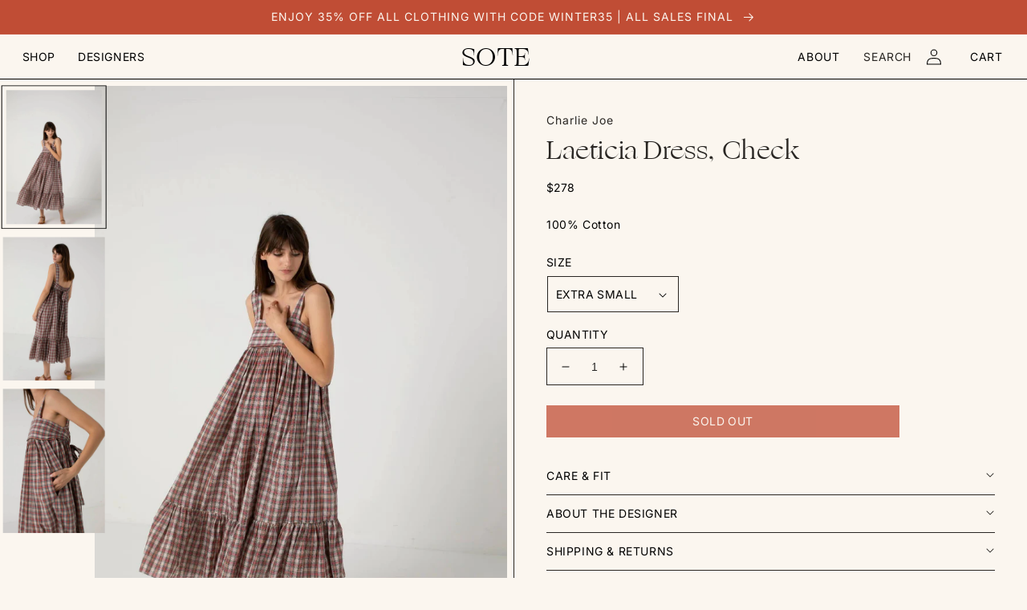

--- FILE ---
content_type: text/html; charset=utf-8
request_url: https://www.spiritoftheearth.com/products/laeticiadresscheck
body_size: 30687
content:
<!doctype html>
<html class="no-js" lang="en">
  <head>
    <meta charset="utf-8">
    <meta http-equiv="X-UA-Compatible" content="IE=edge">
    <meta name="viewport" content="width=device-width,initial-scale=1">
    <meta name="theme-color" content="">
    <link rel="canonical" href="https://www.spiritoftheearth.com/products/laeticiadresscheck">
    <link rel="preconnect" href="https://cdn.shopify.com" crossorigin><link rel="icon" type="image/png" href="//www.spiritoftheearth.com/cdn/shop/files/logo_transparent_b796096c-cec9-41cb-95b4-1aa296ca2163.gif?crop=center&height=32&v=1613741824&width=32"><link rel="preconnect" href="https://fonts.shopifycdn.com" crossorigin><title>
      Laeticia Dress, Check
 &ndash; SOTE | Spirit of the Earth </title>

    
      <meta name="description" content="100% Cotton">
    

    

<meta property="og:site_name" content="SOTE | Spirit of the Earth ">
<meta property="og:url" content="https://www.spiritoftheearth.com/products/laeticiadresscheck">
<meta property="og:title" content="Laeticia Dress, Check">
<meta property="og:type" content="product">
<meta property="og:description" content="100% Cotton"><meta property="og:image" content="http://www.spiritoftheearth.com/cdn/shop/products/laeticia-dress1.jpg?v=1620080955">
  <meta property="og:image:secure_url" content="https://www.spiritoftheearth.com/cdn/shop/products/laeticia-dress1.jpg?v=1620080955">
  <meta property="og:image:width" content="1165">
  <meta property="og:image:height" content="1645"><meta property="og:price:amount" content="278">
  <meta property="og:price:currency" content="USD"><meta name="twitter:card" content="summary_large_image">
<meta name="twitter:title" content="Laeticia Dress, Check">
<meta name="twitter:description" content="100% Cotton">


    <script src="//www.spiritoftheearth.com/cdn/shop/t/13/assets/global.js?v=24850326154503943211688765669" defer="defer"></script>
    <script>window.performance && window.performance.mark && window.performance.mark('shopify.content_for_header.start');</script><meta name="google-site-verification" content="B1xtPTGK0xNBHFUTpT7TSpcfkO2f-XbL7kgs6dnfsas">
<meta id="shopify-digital-wallet" name="shopify-digital-wallet" content="/4875944009/digital_wallets/dialog">
<meta name="shopify-checkout-api-token" content="e0738007424d51ea202660a824682fae">
<meta id="in-context-paypal-metadata" data-shop-id="4875944009" data-venmo-supported="false" data-environment="production" data-locale="en_US" data-paypal-v4="true" data-currency="USD">
<link rel="alternate" type="application/json+oembed" href="https://www.spiritoftheearth.com/products/laeticiadresscheck.oembed">
<script async="async" src="/checkouts/internal/preloads.js?locale=en-US"></script>
<link rel="preconnect" href="https://shop.app" crossorigin="anonymous">
<script async="async" src="https://shop.app/checkouts/internal/preloads.js?locale=en-US&shop_id=4875944009" crossorigin="anonymous"></script>
<script id="apple-pay-shop-capabilities" type="application/json">{"shopId":4875944009,"countryCode":"US","currencyCode":"USD","merchantCapabilities":["supports3DS"],"merchantId":"gid:\/\/shopify\/Shop\/4875944009","merchantName":"SOTE | Spirit of the Earth ","requiredBillingContactFields":["postalAddress","email"],"requiredShippingContactFields":["postalAddress","email"],"shippingType":"shipping","supportedNetworks":["visa","masterCard","amex","discover","elo","jcb"],"total":{"type":"pending","label":"SOTE | Spirit of the Earth ","amount":"1.00"},"shopifyPaymentsEnabled":true,"supportsSubscriptions":true}</script>
<script id="shopify-features" type="application/json">{"accessToken":"e0738007424d51ea202660a824682fae","betas":["rich-media-storefront-analytics"],"domain":"www.spiritoftheearth.com","predictiveSearch":true,"shopId":4875944009,"locale":"en"}</script>
<script>var Shopify = Shopify || {};
Shopify.shop = "sotesf.myshopify.com";
Shopify.locale = "en";
Shopify.currency = {"active":"USD","rate":"1.0"};
Shopify.country = "US";
Shopify.theme = {"name":"[DEV] SOTE 1.0","id":153806635290,"schema_name":"Esencia","schema_version":"1.0.5","theme_store_id":null,"role":"main"};
Shopify.theme.handle = "null";
Shopify.theme.style = {"id":null,"handle":null};
Shopify.cdnHost = "www.spiritoftheearth.com/cdn";
Shopify.routes = Shopify.routes || {};
Shopify.routes.root = "/";</script>
<script type="module">!function(o){(o.Shopify=o.Shopify||{}).modules=!0}(window);</script>
<script>!function(o){function n(){var o=[];function n(){o.push(Array.prototype.slice.apply(arguments))}return n.q=o,n}var t=o.Shopify=o.Shopify||{};t.loadFeatures=n(),t.autoloadFeatures=n()}(window);</script>
<script>
  window.ShopifyPay = window.ShopifyPay || {};
  window.ShopifyPay.apiHost = "shop.app\/pay";
  window.ShopifyPay.redirectState = null;
</script>
<script id="shop-js-analytics" type="application/json">{"pageType":"product"}</script>
<script defer="defer" async type="module" src="//www.spiritoftheearth.com/cdn/shopifycloud/shop-js/modules/v2/client.init-shop-cart-sync_BN7fPSNr.en.esm.js"></script>
<script defer="defer" async type="module" src="//www.spiritoftheearth.com/cdn/shopifycloud/shop-js/modules/v2/chunk.common_Cbph3Kss.esm.js"></script>
<script defer="defer" async type="module" src="//www.spiritoftheearth.com/cdn/shopifycloud/shop-js/modules/v2/chunk.modal_DKumMAJ1.esm.js"></script>
<script type="module">
  await import("//www.spiritoftheearth.com/cdn/shopifycloud/shop-js/modules/v2/client.init-shop-cart-sync_BN7fPSNr.en.esm.js");
await import("//www.spiritoftheearth.com/cdn/shopifycloud/shop-js/modules/v2/chunk.common_Cbph3Kss.esm.js");
await import("//www.spiritoftheearth.com/cdn/shopifycloud/shop-js/modules/v2/chunk.modal_DKumMAJ1.esm.js");

  window.Shopify.SignInWithShop?.initShopCartSync?.({"fedCMEnabled":true,"windoidEnabled":true});

</script>
<script defer="defer" async type="module" src="//www.spiritoftheearth.com/cdn/shopifycloud/shop-js/modules/v2/client.payment-terms_BxzfvcZJ.en.esm.js"></script>
<script defer="defer" async type="module" src="//www.spiritoftheearth.com/cdn/shopifycloud/shop-js/modules/v2/chunk.common_Cbph3Kss.esm.js"></script>
<script defer="defer" async type="module" src="//www.spiritoftheearth.com/cdn/shopifycloud/shop-js/modules/v2/chunk.modal_DKumMAJ1.esm.js"></script>
<script type="module">
  await import("//www.spiritoftheearth.com/cdn/shopifycloud/shop-js/modules/v2/client.payment-terms_BxzfvcZJ.en.esm.js");
await import("//www.spiritoftheearth.com/cdn/shopifycloud/shop-js/modules/v2/chunk.common_Cbph3Kss.esm.js");
await import("//www.spiritoftheearth.com/cdn/shopifycloud/shop-js/modules/v2/chunk.modal_DKumMAJ1.esm.js");

  
</script>
<script>
  window.Shopify = window.Shopify || {};
  if (!window.Shopify.featureAssets) window.Shopify.featureAssets = {};
  window.Shopify.featureAssets['shop-js'] = {"shop-cart-sync":["modules/v2/client.shop-cart-sync_CJVUk8Jm.en.esm.js","modules/v2/chunk.common_Cbph3Kss.esm.js","modules/v2/chunk.modal_DKumMAJ1.esm.js"],"init-fed-cm":["modules/v2/client.init-fed-cm_7Fvt41F4.en.esm.js","modules/v2/chunk.common_Cbph3Kss.esm.js","modules/v2/chunk.modal_DKumMAJ1.esm.js"],"init-shop-email-lookup-coordinator":["modules/v2/client.init-shop-email-lookup-coordinator_Cc088_bR.en.esm.js","modules/v2/chunk.common_Cbph3Kss.esm.js","modules/v2/chunk.modal_DKumMAJ1.esm.js"],"init-windoid":["modules/v2/client.init-windoid_hPopwJRj.en.esm.js","modules/v2/chunk.common_Cbph3Kss.esm.js","modules/v2/chunk.modal_DKumMAJ1.esm.js"],"shop-button":["modules/v2/client.shop-button_B0jaPSNF.en.esm.js","modules/v2/chunk.common_Cbph3Kss.esm.js","modules/v2/chunk.modal_DKumMAJ1.esm.js"],"shop-cash-offers":["modules/v2/client.shop-cash-offers_DPIskqss.en.esm.js","modules/v2/chunk.common_Cbph3Kss.esm.js","modules/v2/chunk.modal_DKumMAJ1.esm.js"],"shop-toast-manager":["modules/v2/client.shop-toast-manager_CK7RT69O.en.esm.js","modules/v2/chunk.common_Cbph3Kss.esm.js","modules/v2/chunk.modal_DKumMAJ1.esm.js"],"init-shop-cart-sync":["modules/v2/client.init-shop-cart-sync_BN7fPSNr.en.esm.js","modules/v2/chunk.common_Cbph3Kss.esm.js","modules/v2/chunk.modal_DKumMAJ1.esm.js"],"init-customer-accounts-sign-up":["modules/v2/client.init-customer-accounts-sign-up_CfPf4CXf.en.esm.js","modules/v2/client.shop-login-button_DeIztwXF.en.esm.js","modules/v2/chunk.common_Cbph3Kss.esm.js","modules/v2/chunk.modal_DKumMAJ1.esm.js"],"pay-button":["modules/v2/client.pay-button_CgIwFSYN.en.esm.js","modules/v2/chunk.common_Cbph3Kss.esm.js","modules/v2/chunk.modal_DKumMAJ1.esm.js"],"init-customer-accounts":["modules/v2/client.init-customer-accounts_DQ3x16JI.en.esm.js","modules/v2/client.shop-login-button_DeIztwXF.en.esm.js","modules/v2/chunk.common_Cbph3Kss.esm.js","modules/v2/chunk.modal_DKumMAJ1.esm.js"],"avatar":["modules/v2/client.avatar_BTnouDA3.en.esm.js"],"init-shop-for-new-customer-accounts":["modules/v2/client.init-shop-for-new-customer-accounts_CsZy_esa.en.esm.js","modules/v2/client.shop-login-button_DeIztwXF.en.esm.js","modules/v2/chunk.common_Cbph3Kss.esm.js","modules/v2/chunk.modal_DKumMAJ1.esm.js"],"shop-follow-button":["modules/v2/client.shop-follow-button_BRMJjgGd.en.esm.js","modules/v2/chunk.common_Cbph3Kss.esm.js","modules/v2/chunk.modal_DKumMAJ1.esm.js"],"checkout-modal":["modules/v2/client.checkout-modal_B9Drz_yf.en.esm.js","modules/v2/chunk.common_Cbph3Kss.esm.js","modules/v2/chunk.modal_DKumMAJ1.esm.js"],"shop-login-button":["modules/v2/client.shop-login-button_DeIztwXF.en.esm.js","modules/v2/chunk.common_Cbph3Kss.esm.js","modules/v2/chunk.modal_DKumMAJ1.esm.js"],"lead-capture":["modules/v2/client.lead-capture_DXYzFM3R.en.esm.js","modules/v2/chunk.common_Cbph3Kss.esm.js","modules/v2/chunk.modal_DKumMAJ1.esm.js"],"shop-login":["modules/v2/client.shop-login_CA5pJqmO.en.esm.js","modules/v2/chunk.common_Cbph3Kss.esm.js","modules/v2/chunk.modal_DKumMAJ1.esm.js"],"payment-terms":["modules/v2/client.payment-terms_BxzfvcZJ.en.esm.js","modules/v2/chunk.common_Cbph3Kss.esm.js","modules/v2/chunk.modal_DKumMAJ1.esm.js"]};
</script>
<script>(function() {
  var isLoaded = false;
  function asyncLoad() {
    if (isLoaded) return;
    isLoaded = true;
    var urls = ["https:\/\/bku.sfo2.cdn.digitaloceanspaces.com\/Sv4.js?m=m14000\u0026shop=sotesf.myshopify.com"];
    for (var i = 0; i < urls.length; i++) {
      var s = document.createElement('script');
      s.type = 'text/javascript';
      s.async = true;
      s.src = urls[i];
      var x = document.getElementsByTagName('script')[0];
      x.parentNode.insertBefore(s, x);
    }
  };
  if(window.attachEvent) {
    window.attachEvent('onload', asyncLoad);
  } else {
    window.addEventListener('load', asyncLoad, false);
  }
})();</script>
<script id="__st">var __st={"a":4875944009,"offset":-18000,"reqid":"35e9e76b-932d-4c14-85d3-bb59b7f7f67a-1769741098","pageurl":"www.spiritoftheearth.com\/products\/laeticiadresscheck","u":"597eb25883f0","p":"product","rtyp":"product","rid":6575722365013};</script>
<script>window.ShopifyPaypalV4VisibilityTracking = true;</script>
<script id="captcha-bootstrap">!function(){'use strict';const t='contact',e='account',n='new_comment',o=[[t,t],['blogs',n],['comments',n],[t,'customer']],c=[[e,'customer_login'],[e,'guest_login'],[e,'recover_customer_password'],[e,'create_customer']],r=t=>t.map((([t,e])=>`form[action*='/${t}']:not([data-nocaptcha='true']) input[name='form_type'][value='${e}']`)).join(','),a=t=>()=>t?[...document.querySelectorAll(t)].map((t=>t.form)):[];function s(){const t=[...o],e=r(t);return a(e)}const i='password',u='form_key',d=['recaptcha-v3-token','g-recaptcha-response','h-captcha-response',i],f=()=>{try{return window.sessionStorage}catch{return}},m='__shopify_v',_=t=>t.elements[u];function p(t,e,n=!1){try{const o=window.sessionStorage,c=JSON.parse(o.getItem(e)),{data:r}=function(t){const{data:e,action:n}=t;return t[m]||n?{data:e,action:n}:{data:t,action:n}}(c);for(const[e,n]of Object.entries(r))t.elements[e]&&(t.elements[e].value=n);n&&o.removeItem(e)}catch(o){console.error('form repopulation failed',{error:o})}}const l='form_type',E='cptcha';function T(t){t.dataset[E]=!0}const w=window,h=w.document,L='Shopify',v='ce_forms',y='captcha';let A=!1;((t,e)=>{const n=(g='f06e6c50-85a8-45c8-87d0-21a2b65856fe',I='https://cdn.shopify.com/shopifycloud/storefront-forms-hcaptcha/ce_storefront_forms_captcha_hcaptcha.v1.5.2.iife.js',D={infoText:'Protected by hCaptcha',privacyText:'Privacy',termsText:'Terms'},(t,e,n)=>{const o=w[L][v],c=o.bindForm;if(c)return c(t,g,e,D).then(n);var r;o.q.push([[t,g,e,D],n]),r=I,A||(h.body.append(Object.assign(h.createElement('script'),{id:'captcha-provider',async:!0,src:r})),A=!0)});var g,I,D;w[L]=w[L]||{},w[L][v]=w[L][v]||{},w[L][v].q=[],w[L][y]=w[L][y]||{},w[L][y].protect=function(t,e){n(t,void 0,e),T(t)},Object.freeze(w[L][y]),function(t,e,n,w,h,L){const[v,y,A,g]=function(t,e,n){const i=e?o:[],u=t?c:[],d=[...i,...u],f=r(d),m=r(i),_=r(d.filter((([t,e])=>n.includes(e))));return[a(f),a(m),a(_),s()]}(w,h,L),I=t=>{const e=t.target;return e instanceof HTMLFormElement?e:e&&e.form},D=t=>v().includes(t);t.addEventListener('submit',(t=>{const e=I(t);if(!e)return;const n=D(e)&&!e.dataset.hcaptchaBound&&!e.dataset.recaptchaBound,o=_(e),c=g().includes(e)&&(!o||!o.value);(n||c)&&t.preventDefault(),c&&!n&&(function(t){try{if(!f())return;!function(t){const e=f();if(!e)return;const n=_(t);if(!n)return;const o=n.value;o&&e.removeItem(o)}(t);const e=Array.from(Array(32),(()=>Math.random().toString(36)[2])).join('');!function(t,e){_(t)||t.append(Object.assign(document.createElement('input'),{type:'hidden',name:u})),t.elements[u].value=e}(t,e),function(t,e){const n=f();if(!n)return;const o=[...t.querySelectorAll(`input[type='${i}']`)].map((({name:t})=>t)),c=[...d,...o],r={};for(const[a,s]of new FormData(t).entries())c.includes(a)||(r[a]=s);n.setItem(e,JSON.stringify({[m]:1,action:t.action,data:r}))}(t,e)}catch(e){console.error('failed to persist form',e)}}(e),e.submit())}));const S=(t,e)=>{t&&!t.dataset[E]&&(n(t,e.some((e=>e===t))),T(t))};for(const o of['focusin','change'])t.addEventListener(o,(t=>{const e=I(t);D(e)&&S(e,y())}));const B=e.get('form_key'),M=e.get(l),P=B&&M;t.addEventListener('DOMContentLoaded',(()=>{const t=y();if(P)for(const e of t)e.elements[l].value===M&&p(e,B);[...new Set([...A(),...v().filter((t=>'true'===t.dataset.shopifyCaptcha))])].forEach((e=>S(e,t)))}))}(h,new URLSearchParams(w.location.search),n,t,e,['guest_login'])})(!0,!0)}();</script>
<script integrity="sha256-4kQ18oKyAcykRKYeNunJcIwy7WH5gtpwJnB7kiuLZ1E=" data-source-attribution="shopify.loadfeatures" defer="defer" src="//www.spiritoftheearth.com/cdn/shopifycloud/storefront/assets/storefront/load_feature-a0a9edcb.js" crossorigin="anonymous"></script>
<script crossorigin="anonymous" defer="defer" src="//www.spiritoftheearth.com/cdn/shopifycloud/storefront/assets/shopify_pay/storefront-65b4c6d7.js?v=20250812"></script>
<script data-source-attribution="shopify.dynamic_checkout.dynamic.init">var Shopify=Shopify||{};Shopify.PaymentButton=Shopify.PaymentButton||{isStorefrontPortableWallets:!0,init:function(){window.Shopify.PaymentButton.init=function(){};var t=document.createElement("script");t.src="https://www.spiritoftheearth.com/cdn/shopifycloud/portable-wallets/latest/portable-wallets.en.js",t.type="module",document.head.appendChild(t)}};
</script>
<script data-source-attribution="shopify.dynamic_checkout.buyer_consent">
  function portableWalletsHideBuyerConsent(e){var t=document.getElementById("shopify-buyer-consent"),n=document.getElementById("shopify-subscription-policy-button");t&&n&&(t.classList.add("hidden"),t.setAttribute("aria-hidden","true"),n.removeEventListener("click",e))}function portableWalletsShowBuyerConsent(e){var t=document.getElementById("shopify-buyer-consent"),n=document.getElementById("shopify-subscription-policy-button");t&&n&&(t.classList.remove("hidden"),t.removeAttribute("aria-hidden"),n.addEventListener("click",e))}window.Shopify?.PaymentButton&&(window.Shopify.PaymentButton.hideBuyerConsent=portableWalletsHideBuyerConsent,window.Shopify.PaymentButton.showBuyerConsent=portableWalletsShowBuyerConsent);
</script>
<script data-source-attribution="shopify.dynamic_checkout.cart.bootstrap">document.addEventListener("DOMContentLoaded",(function(){function t(){return document.querySelector("shopify-accelerated-checkout-cart, shopify-accelerated-checkout")}if(t())Shopify.PaymentButton.init();else{new MutationObserver((function(e,n){t()&&(Shopify.PaymentButton.init(),n.disconnect())})).observe(document.body,{childList:!0,subtree:!0})}}));
</script>
<link id="shopify-accelerated-checkout-styles" rel="stylesheet" media="screen" href="https://www.spiritoftheearth.com/cdn/shopifycloud/portable-wallets/latest/accelerated-checkout-backwards-compat.css" crossorigin="anonymous">
<style id="shopify-accelerated-checkout-cart">
        #shopify-buyer-consent {
  margin-top: 1em;
  display: inline-block;
  width: 100%;
}

#shopify-buyer-consent.hidden {
  display: none;
}

#shopify-subscription-policy-button {
  background: none;
  border: none;
  padding: 0;
  text-decoration: underline;
  font-size: inherit;
  cursor: pointer;
}

#shopify-subscription-policy-button::before {
  box-shadow: none;
}

      </style>
<script id="sections-script" data-sections="product-recommendations,header,power-footer" defer="defer" src="//www.spiritoftheearth.com/cdn/shop/t/13/compiled_assets/scripts.js?v=14236"></script>
<script>window.performance && window.performance.mark && window.performance.mark('shopify.content_for_header.end');</script>


    <style data-shopify>
      @font-face {
  font-family: Inter;
  font-weight: 400;
  font-style: normal;
  font-display: swap;
  src: url("//www.spiritoftheearth.com/cdn/fonts/inter/inter_n4.b2a3f24c19b4de56e8871f609e73ca7f6d2e2bb9.woff2") format("woff2"),
       url("//www.spiritoftheearth.com/cdn/fonts/inter/inter_n4.af8052d517e0c9ffac7b814872cecc27ae1fa132.woff") format("woff");
}

      @font-face {
  font-family: Inter;
  font-weight: 700;
  font-style: normal;
  font-display: swap;
  src: url("//www.spiritoftheearth.com/cdn/fonts/inter/inter_n7.02711e6b374660cfc7915d1afc1c204e633421e4.woff2") format("woff2"),
       url("//www.spiritoftheearth.com/cdn/fonts/inter/inter_n7.6dab87426f6b8813070abd79972ceaf2f8d3b012.woff") format("woff");
}

      @font-face {
  font-family: Inter;
  font-weight: 400;
  font-style: italic;
  font-display: swap;
  src: url("//www.spiritoftheearth.com/cdn/fonts/inter/inter_i4.feae1981dda792ab80d117249d9c7e0f1017e5b3.woff2") format("woff2"),
       url("//www.spiritoftheearth.com/cdn/fonts/inter/inter_i4.62773b7113d5e5f02c71486623cf828884c85c6e.woff") format("woff");
}

      @font-face {
  font-family: Inter;
  font-weight: 700;
  font-style: italic;
  font-display: swap;
  src: url("//www.spiritoftheearth.com/cdn/fonts/inter/inter_i7.b377bcd4cc0f160622a22d638ae7e2cd9b86ea4c.woff2") format("woff2"),
       url("//www.spiritoftheearth.com/cdn/fonts/inter/inter_i7.7c69a6a34e3bb44fcf6f975857e13b9a9b25beb4.woff") format("woff");
}

      

      :root {
        --font-body-family: Inter, sans-serif;
        --font-body-style: normal;
        --font-body-weight: 400;
        --font-body-weight-bold: 700;

        --font-heading-family: "New York", Iowan Old Style, Apple Garamond, Baskerville, Times New Roman, Droid Serif, Times, Source Serif Pro, serif, Apple Color Emoji, Segoe UI Emoji, Segoe UI Symbol;
        --font-heading-style: normal;
        --font-heading-weight: 400;

        --font-body-scale: 1.0;
        --font-heading-scale: 1.0;

        --color-base-text: 41, 38, 35;
        --color-shadow: 41, 38, 35;
        --color-base-background-1: 251, 246, 239;
        --color-base-background-2: 251, 246, 239;
        --color-base-solid-button-labels: 251, 246, 239;
        --color-base-outline-button-labels: 41, 38, 35;
        --color-base-accent-1: 192, 77, 53;
        --color-base-accent-2: 41, 38, 35;
        --payment-terms-background-color: #fbf6ef;

        --gradient-base-background-1: #fbf6ef;
        --gradient-base-background-2: #fbf6ef;
        --gradient-base-accent-1: #c04d35;
        --gradient-base-accent-2: #292623;

        --media-padding: px;
        --media-border-opacity: 0.05;
        --media-border-width: 1px;
        --media-radius: 0px;
        --media-shadow-opacity: 0.0;
        --media-shadow-horizontal-offset: 0px;
        --media-shadow-vertical-offset: 4px;
        --media-shadow-blur-radius: 5px;
        --media-shadow-visible: 0;

        --page-width: 160rem;
        --page-width-margin: 0rem;

        --card-image-padding: 0.0rem;
        --card-corner-radius: 0.0rem;
        --card-text-alignment: left;
        --card-border-width: 0.0rem;
        --card-border-opacity: 0.1;
        --card-shadow-opacity: 0.0;
        --card-shadow-visible: 0;
        --card-shadow-horizontal-offset: 0.0rem;
        --card-shadow-vertical-offset: 0.4rem;
        --card-shadow-blur-radius: 0.5rem;

        --badge-corner-radius: 0.0rem;

        --popup-border-width: 1px;
        --popup-border-opacity: 0.1;
        --popup-corner-radius: 0px;
        --popup-shadow-opacity: 0.0;
        --popup-shadow-horizontal-offset: 0px;
        --popup-shadow-vertical-offset: 4px;
        --popup-shadow-blur-radius: 5px;

        --drawer-border-width: 1px;
        --drawer-border-opacity: 0.1;
        --drawer-shadow-opacity: 0.0;
        --drawer-shadow-horizontal-offset: 0px;
        --drawer-shadow-vertical-offset: 4px;
        --drawer-shadow-blur-radius: 5px;

        --spacing-sections-desktop: 0px;
        --spacing-sections-mobile: 0px;

        --grid-desktop-vertical-spacing: 4px;
        --grid-desktop-horizontal-spacing: 4px;
        --grid-mobile-vertical-spacing: 2px;
        --grid-mobile-horizontal-spacing: 2px;

        --text-boxes-border-opacity: 0.1;
        --text-boxes-border-width: 0px;
        --text-boxes-radius: 0px;
        --text-boxes-shadow-opacity: 0.0;
        --text-boxes-shadow-visible: 0;
        --text-boxes-shadow-horizontal-offset: 0px;
        --text-boxes-shadow-vertical-offset: 4px;
        --text-boxes-shadow-blur-radius: 5px;

        --buttons-radius: 0px;
        --buttons-radius-outset: 0px;
        --buttons-border-width: 1px;
        --buttons-border-opacity: 1.0;
        --buttons-shadow-opacity: 0.0;
        --buttons-shadow-visible: 0;
        --buttons-shadow-horizontal-offset: 0px;
        --buttons-shadow-vertical-offset: 0px;
        --buttons-shadow-blur-radius: 0px;
        --buttons-border-offset: 0px;

        --inputs-radius: 0px;
        --inputs-border-width: 1px;
        --inputs-border-opacity: 1.0;
        --inputs-shadow-opacity: 0.0;
        --inputs-shadow-horizontal-offset: 0px;
        --inputs-margin-offset: 0px;
        --inputs-shadow-vertical-offset: 4px;
        --inputs-shadow-blur-radius: 5px;
        --inputs-radius-outset: 0px;

        --variant-pills-radius: 30px;
        --variant-pills-border-width: 1px;
        --variant-pills-border-opacity: 0.55;
        --variant-pills-shadow-opacity: 0.0;
        --variant-pills-shadow-horizontal-offset: 0px;
        --variant-pills-shadow-vertical-offset: 4px;
        --variant-pills-shadow-blur-radius: 5px;
      }

      *,
      *::before,
      *::after {
        box-sizing: inherit;
      }

      html {
        box-sizing: border-box;
        font-size: calc(var(--font-body-scale) * 62.5%);
        height: 100%;
      }

      body {
        display: grid;
        grid-template-rows: auto auto 1fr auto;
        grid-template-columns: 100%;
        min-height: 100%;
        margin: 0;
        font-size: 1.5rem;
        letter-spacing: 0.06rem;
        line-height: calc(1 + 0.8 / var(--font-body-scale));
        font-family: var(--font-body-family);
        font-style: var(--font-body-style);
        font-weight: var(--font-body-weight);
      }

      @media screen and (min-width: 750px) {
        body {
          font-size: 1.6rem;
        }
      }
    </style>

    <link href="//www.spiritoftheearth.com/cdn/shop/t/13/assets/base.css?v=154762787788604583211690246388" rel="stylesheet" type="text/css" media="all" />
    <link href="//www.spiritoftheearth.com/cdn/shop/t/13/assets/theme-styles.css?v=110154003045100051041690246359" rel="stylesheet" type="text/css" media="all" />
    <link href="//www.spiritoftheearth.com/cdn/shop/t/13/assets/custom-styles.css?v=136712099014495386701752600883" rel="stylesheet" type="text/css" media="all" />
<link rel="preload" as="font" href="//www.spiritoftheearth.com/cdn/fonts/inter/inter_n4.b2a3f24c19b4de56e8871f609e73ca7f6d2e2bb9.woff2" type="font/woff2" crossorigin><link rel="stylesheet" href="//www.spiritoftheearth.com/cdn/shop/t/13/assets/component-predictive-search.css?v=165644661289088488651688765669" media="print" onload="this.media='all'"><script>document.documentElement.className = document.documentElement.className.replace('no-js', 'js');
    if (Shopify.designMode) {
      document.documentElement.classList.add('shopify-design-mode');
    }
    </script>
  <!-- BEGIN app block: shopify://apps/klaviyo-email-marketing-sms/blocks/klaviyo-onsite-embed/2632fe16-c075-4321-a88b-50b567f42507 -->












  <script async src="https://static.klaviyo.com/onsite/js/VYDusN/klaviyo.js?company_id=VYDusN"></script>
  <script>!function(){if(!window.klaviyo){window._klOnsite=window._klOnsite||[];try{window.klaviyo=new Proxy({},{get:function(n,i){return"push"===i?function(){var n;(n=window._klOnsite).push.apply(n,arguments)}:function(){for(var n=arguments.length,o=new Array(n),w=0;w<n;w++)o[w]=arguments[w];var t="function"==typeof o[o.length-1]?o.pop():void 0,e=new Promise((function(n){window._klOnsite.push([i].concat(o,[function(i){t&&t(i),n(i)}]))}));return e}}})}catch(n){window.klaviyo=window.klaviyo||[],window.klaviyo.push=function(){var n;(n=window._klOnsite).push.apply(n,arguments)}}}}();</script>

  
    <script id="viewed_product">
      if (item == null) {
        var _learnq = _learnq || [];

        var MetafieldReviews = null
        var MetafieldYotpoRating = null
        var MetafieldYotpoCount = null
        var MetafieldLooxRating = null
        var MetafieldLooxCount = null
        var okendoProduct = null
        var okendoProductReviewCount = null
        var okendoProductReviewAverageValue = null
        try {
          // The following fields are used for Customer Hub recently viewed in order to add reviews.
          // This information is not part of __kla_viewed. Instead, it is part of __kla_viewed_reviewed_items
          MetafieldReviews = {};
          MetafieldYotpoRating = null
          MetafieldYotpoCount = null
          MetafieldLooxRating = null
          MetafieldLooxCount = null

          okendoProduct = null
          // If the okendo metafield is not legacy, it will error, which then requires the new json formatted data
          if (okendoProduct && 'error' in okendoProduct) {
            okendoProduct = null
          }
          okendoProductReviewCount = okendoProduct ? okendoProduct.reviewCount : null
          okendoProductReviewAverageValue = okendoProduct ? okendoProduct.reviewAverageValue : null
        } catch (error) {
          console.error('Error in Klaviyo onsite reviews tracking:', error);
        }

        var item = {
          Name: "Laeticia Dress, Check",
          ProductID: 6575722365013,
          Categories: ["ALL"],
          ImageURL: "https://www.spiritoftheearth.com/cdn/shop/products/laeticia-dress1_grande.jpg?v=1620080955",
          URL: "https://www.spiritoftheearth.com/products/laeticiadresscheck",
          Brand: "Charlie Joe",
          Price: "$278",
          Value: "278",
          CompareAtPrice: "$0"
        };
        _learnq.push(['track', 'Viewed Product', item]);
        _learnq.push(['trackViewedItem', {
          Title: item.Name,
          ItemId: item.ProductID,
          Categories: item.Categories,
          ImageUrl: item.ImageURL,
          Url: item.URL,
          Metadata: {
            Brand: item.Brand,
            Price: item.Price,
            Value: item.Value,
            CompareAtPrice: item.CompareAtPrice
          },
          metafields:{
            reviews: MetafieldReviews,
            yotpo:{
              rating: MetafieldYotpoRating,
              count: MetafieldYotpoCount,
            },
            loox:{
              rating: MetafieldLooxRating,
              count: MetafieldLooxCount,
            },
            okendo: {
              rating: okendoProductReviewAverageValue,
              count: okendoProductReviewCount,
            }
          }
        }]);
      }
    </script>
  




  <script>
    window.klaviyoReviewsProductDesignMode = false
  </script>







<!-- END app block --><link href="https://monorail-edge.shopifysvc.com" rel="dns-prefetch">
<script>(function(){if ("sendBeacon" in navigator && "performance" in window) {try {var session_token_from_headers = performance.getEntriesByType('navigation')[0].serverTiming.find(x => x.name == '_s').description;} catch {var session_token_from_headers = undefined;}var session_cookie_matches = document.cookie.match(/_shopify_s=([^;]*)/);var session_token_from_cookie = session_cookie_matches && session_cookie_matches.length === 2 ? session_cookie_matches[1] : "";var session_token = session_token_from_headers || session_token_from_cookie || "";function handle_abandonment_event(e) {var entries = performance.getEntries().filter(function(entry) {return /monorail-edge.shopifysvc.com/.test(entry.name);});if (!window.abandonment_tracked && entries.length === 0) {window.abandonment_tracked = true;var currentMs = Date.now();var navigation_start = performance.timing.navigationStart;var payload = {shop_id: 4875944009,url: window.location.href,navigation_start,duration: currentMs - navigation_start,session_token,page_type: "product"};window.navigator.sendBeacon("https://monorail-edge.shopifysvc.com/v1/produce", JSON.stringify({schema_id: "online_store_buyer_site_abandonment/1.1",payload: payload,metadata: {event_created_at_ms: currentMs,event_sent_at_ms: currentMs}}));}}window.addEventListener('pagehide', handle_abandonment_event);}}());</script>
<script id="web-pixels-manager-setup">(function e(e,d,r,n,o){if(void 0===o&&(o={}),!Boolean(null===(a=null===(i=window.Shopify)||void 0===i?void 0:i.analytics)||void 0===a?void 0:a.replayQueue)){var i,a;window.Shopify=window.Shopify||{};var t=window.Shopify;t.analytics=t.analytics||{};var s=t.analytics;s.replayQueue=[],s.publish=function(e,d,r){return s.replayQueue.push([e,d,r]),!0};try{self.performance.mark("wpm:start")}catch(e){}var l=function(){var e={modern:/Edge?\/(1{2}[4-9]|1[2-9]\d|[2-9]\d{2}|\d{4,})\.\d+(\.\d+|)|Firefox\/(1{2}[4-9]|1[2-9]\d|[2-9]\d{2}|\d{4,})\.\d+(\.\d+|)|Chrom(ium|e)\/(9{2}|\d{3,})\.\d+(\.\d+|)|(Maci|X1{2}).+ Version\/(15\.\d+|(1[6-9]|[2-9]\d|\d{3,})\.\d+)([,.]\d+|)( \(\w+\)|)( Mobile\/\w+|) Safari\/|Chrome.+OPR\/(9{2}|\d{3,})\.\d+\.\d+|(CPU[ +]OS|iPhone[ +]OS|CPU[ +]iPhone|CPU IPhone OS|CPU iPad OS)[ +]+(15[._]\d+|(1[6-9]|[2-9]\d|\d{3,})[._]\d+)([._]\d+|)|Android:?[ /-](13[3-9]|1[4-9]\d|[2-9]\d{2}|\d{4,})(\.\d+|)(\.\d+|)|Android.+Firefox\/(13[5-9]|1[4-9]\d|[2-9]\d{2}|\d{4,})\.\d+(\.\d+|)|Android.+Chrom(ium|e)\/(13[3-9]|1[4-9]\d|[2-9]\d{2}|\d{4,})\.\d+(\.\d+|)|SamsungBrowser\/([2-9]\d|\d{3,})\.\d+/,legacy:/Edge?\/(1[6-9]|[2-9]\d|\d{3,})\.\d+(\.\d+|)|Firefox\/(5[4-9]|[6-9]\d|\d{3,})\.\d+(\.\d+|)|Chrom(ium|e)\/(5[1-9]|[6-9]\d|\d{3,})\.\d+(\.\d+|)([\d.]+$|.*Safari\/(?![\d.]+ Edge\/[\d.]+$))|(Maci|X1{2}).+ Version\/(10\.\d+|(1[1-9]|[2-9]\d|\d{3,})\.\d+)([,.]\d+|)( \(\w+\)|)( Mobile\/\w+|) Safari\/|Chrome.+OPR\/(3[89]|[4-9]\d|\d{3,})\.\d+\.\d+|(CPU[ +]OS|iPhone[ +]OS|CPU[ +]iPhone|CPU IPhone OS|CPU iPad OS)[ +]+(10[._]\d+|(1[1-9]|[2-9]\d|\d{3,})[._]\d+)([._]\d+|)|Android:?[ /-](13[3-9]|1[4-9]\d|[2-9]\d{2}|\d{4,})(\.\d+|)(\.\d+|)|Mobile Safari.+OPR\/([89]\d|\d{3,})\.\d+\.\d+|Android.+Firefox\/(13[5-9]|1[4-9]\d|[2-9]\d{2}|\d{4,})\.\d+(\.\d+|)|Android.+Chrom(ium|e)\/(13[3-9]|1[4-9]\d|[2-9]\d{2}|\d{4,})\.\d+(\.\d+|)|Android.+(UC? ?Browser|UCWEB|U3)[ /]?(15\.([5-9]|\d{2,})|(1[6-9]|[2-9]\d|\d{3,})\.\d+)\.\d+|SamsungBrowser\/(5\.\d+|([6-9]|\d{2,})\.\d+)|Android.+MQ{2}Browser\/(14(\.(9|\d{2,})|)|(1[5-9]|[2-9]\d|\d{3,})(\.\d+|))(\.\d+|)|K[Aa][Ii]OS\/(3\.\d+|([4-9]|\d{2,})\.\d+)(\.\d+|)/},d=e.modern,r=e.legacy,n=navigator.userAgent;return n.match(d)?"modern":n.match(r)?"legacy":"unknown"}(),u="modern"===l?"modern":"legacy",c=(null!=n?n:{modern:"",legacy:""})[u],f=function(e){return[e.baseUrl,"/wpm","/b",e.hashVersion,"modern"===e.buildTarget?"m":"l",".js"].join("")}({baseUrl:d,hashVersion:r,buildTarget:u}),m=function(e){var d=e.version,r=e.bundleTarget,n=e.surface,o=e.pageUrl,i=e.monorailEndpoint;return{emit:function(e){var a=e.status,t=e.errorMsg,s=(new Date).getTime(),l=JSON.stringify({metadata:{event_sent_at_ms:s},events:[{schema_id:"web_pixels_manager_load/3.1",payload:{version:d,bundle_target:r,page_url:o,status:a,surface:n,error_msg:t},metadata:{event_created_at_ms:s}}]});if(!i)return console&&console.warn&&console.warn("[Web Pixels Manager] No Monorail endpoint provided, skipping logging."),!1;try{return self.navigator.sendBeacon.bind(self.navigator)(i,l)}catch(e){}var u=new XMLHttpRequest;try{return u.open("POST",i,!0),u.setRequestHeader("Content-Type","text/plain"),u.send(l),!0}catch(e){return console&&console.warn&&console.warn("[Web Pixels Manager] Got an unhandled error while logging to Monorail."),!1}}}}({version:r,bundleTarget:l,surface:e.surface,pageUrl:self.location.href,monorailEndpoint:e.monorailEndpoint});try{o.browserTarget=l,function(e){var d=e.src,r=e.async,n=void 0===r||r,o=e.onload,i=e.onerror,a=e.sri,t=e.scriptDataAttributes,s=void 0===t?{}:t,l=document.createElement("script"),u=document.querySelector("head"),c=document.querySelector("body");if(l.async=n,l.src=d,a&&(l.integrity=a,l.crossOrigin="anonymous"),s)for(var f in s)if(Object.prototype.hasOwnProperty.call(s,f))try{l.dataset[f]=s[f]}catch(e){}if(o&&l.addEventListener("load",o),i&&l.addEventListener("error",i),u)u.appendChild(l);else{if(!c)throw new Error("Did not find a head or body element to append the script");c.appendChild(l)}}({src:f,async:!0,onload:function(){if(!function(){var e,d;return Boolean(null===(d=null===(e=window.Shopify)||void 0===e?void 0:e.analytics)||void 0===d?void 0:d.initialized)}()){var d=window.webPixelsManager.init(e)||void 0;if(d){var r=window.Shopify.analytics;r.replayQueue.forEach((function(e){var r=e[0],n=e[1],o=e[2];d.publishCustomEvent(r,n,o)})),r.replayQueue=[],r.publish=d.publishCustomEvent,r.visitor=d.visitor,r.initialized=!0}}},onerror:function(){return m.emit({status:"failed",errorMsg:"".concat(f," has failed to load")})},sri:function(e){var d=/^sha384-[A-Za-z0-9+/=]+$/;return"string"==typeof e&&d.test(e)}(c)?c:"",scriptDataAttributes:o}),m.emit({status:"loading"})}catch(e){m.emit({status:"failed",errorMsg:(null==e?void 0:e.message)||"Unknown error"})}}})({shopId: 4875944009,storefrontBaseUrl: "https://www.spiritoftheearth.com",extensionsBaseUrl: "https://extensions.shopifycdn.com/cdn/shopifycloud/web-pixels-manager",monorailEndpoint: "https://monorail-edge.shopifysvc.com/unstable/produce_batch",surface: "storefront-renderer",enabledBetaFlags: ["2dca8a86"],webPixelsConfigList: [{"id":"2202960154","configuration":"{\"accountID\":\"VYDusN\",\"webPixelConfig\":\"eyJlbmFibGVBZGRlZFRvQ2FydEV2ZW50cyI6IHRydWV9\"}","eventPayloadVersion":"v1","runtimeContext":"STRICT","scriptVersion":"524f6c1ee37bacdca7657a665bdca589","type":"APP","apiClientId":123074,"privacyPurposes":["ANALYTICS","MARKETING"],"dataSharingAdjustments":{"protectedCustomerApprovalScopes":["read_customer_address","read_customer_email","read_customer_name","read_customer_personal_data","read_customer_phone"]}},{"id":"862322970","configuration":"{\"config\":\"{\\\"pixel_id\\\":\\\"G-PM4N7D0R9X\\\",\\\"target_country\\\":\\\"US\\\",\\\"gtag_events\\\":[{\\\"type\\\":\\\"search\\\",\\\"action_label\\\":\\\"G-PM4N7D0R9X\\\"},{\\\"type\\\":\\\"begin_checkout\\\",\\\"action_label\\\":\\\"G-PM4N7D0R9X\\\"},{\\\"type\\\":\\\"view_item\\\",\\\"action_label\\\":[\\\"G-PM4N7D0R9X\\\",\\\"MC-E6B7863XHL\\\"]},{\\\"type\\\":\\\"purchase\\\",\\\"action_label\\\":[\\\"G-PM4N7D0R9X\\\",\\\"MC-E6B7863XHL\\\"]},{\\\"type\\\":\\\"page_view\\\",\\\"action_label\\\":[\\\"G-PM4N7D0R9X\\\",\\\"MC-E6B7863XHL\\\"]},{\\\"type\\\":\\\"add_payment_info\\\",\\\"action_label\\\":\\\"G-PM4N7D0R9X\\\"},{\\\"type\\\":\\\"add_to_cart\\\",\\\"action_label\\\":\\\"G-PM4N7D0R9X\\\"}],\\\"enable_monitoring_mode\\\":false}\"}","eventPayloadVersion":"v1","runtimeContext":"OPEN","scriptVersion":"b2a88bafab3e21179ed38636efcd8a93","type":"APP","apiClientId":1780363,"privacyPurposes":[],"dataSharingAdjustments":{"protectedCustomerApprovalScopes":["read_customer_address","read_customer_email","read_customer_name","read_customer_personal_data","read_customer_phone"]}},{"id":"139297050","eventPayloadVersion":"v1","runtimeContext":"LAX","scriptVersion":"1","type":"CUSTOM","privacyPurposes":["MARKETING"],"name":"Meta pixel (migrated)"},{"id":"shopify-app-pixel","configuration":"{}","eventPayloadVersion":"v1","runtimeContext":"STRICT","scriptVersion":"0450","apiClientId":"shopify-pixel","type":"APP","privacyPurposes":["ANALYTICS","MARKETING"]},{"id":"shopify-custom-pixel","eventPayloadVersion":"v1","runtimeContext":"LAX","scriptVersion":"0450","apiClientId":"shopify-pixel","type":"CUSTOM","privacyPurposes":["ANALYTICS","MARKETING"]}],isMerchantRequest: false,initData: {"shop":{"name":"SOTE | Spirit of the Earth ","paymentSettings":{"currencyCode":"USD"},"myshopifyDomain":"sotesf.myshopify.com","countryCode":"US","storefrontUrl":"https:\/\/www.spiritoftheearth.com"},"customer":null,"cart":null,"checkout":null,"productVariants":[{"price":{"amount":278.0,"currencyCode":"USD"},"product":{"title":"Laeticia Dress, Check","vendor":"Charlie Joe","id":"6575722365013","untranslatedTitle":"Laeticia Dress, Check","url":"\/products\/laeticiadresscheck","type":"General"},"id":"39364752834645","image":{"src":"\/\/www.spiritoftheearth.com\/cdn\/shop\/products\/laeticia-dress1.jpg?v=1620080955"},"sku":"LAETICIADRESS-C-XS","title":"Extra Small","untranslatedTitle":"Extra Small"},{"price":{"amount":278.0,"currencyCode":"USD"},"product":{"title":"Laeticia Dress, Check","vendor":"Charlie Joe","id":"6575722365013","untranslatedTitle":"Laeticia Dress, Check","url":"\/products\/laeticiadresscheck","type":"General"},"id":"39364752867413","image":{"src":"\/\/www.spiritoftheearth.com\/cdn\/shop\/products\/laeticia-dress1.jpg?v=1620080955"},"sku":"LAETICIADRESS-C-S","title":"Small","untranslatedTitle":"Small"},{"price":{"amount":278.0,"currencyCode":"USD"},"product":{"title":"Laeticia Dress, Check","vendor":"Charlie Joe","id":"6575722365013","untranslatedTitle":"Laeticia Dress, Check","url":"\/products\/laeticiadresscheck","type":"General"},"id":"39364752900181","image":{"src":"\/\/www.spiritoftheearth.com\/cdn\/shop\/products\/laeticia-dress1.jpg?v=1620080955"},"sku":"LAETICIADRESS-C-M","title":"Medium","untranslatedTitle":"Medium"}],"purchasingCompany":null},},"https://www.spiritoftheearth.com/cdn","1d2a099fw23dfb22ep557258f5m7a2edbae",{"modern":"","legacy":""},{"shopId":"4875944009","storefrontBaseUrl":"https:\/\/www.spiritoftheearth.com","extensionBaseUrl":"https:\/\/extensions.shopifycdn.com\/cdn\/shopifycloud\/web-pixels-manager","surface":"storefront-renderer","enabledBetaFlags":"[\"2dca8a86\"]","isMerchantRequest":"false","hashVersion":"1d2a099fw23dfb22ep557258f5m7a2edbae","publish":"custom","events":"[[\"page_viewed\",{}],[\"product_viewed\",{\"productVariant\":{\"price\":{\"amount\":278.0,\"currencyCode\":\"USD\"},\"product\":{\"title\":\"Laeticia Dress, Check\",\"vendor\":\"Charlie Joe\",\"id\":\"6575722365013\",\"untranslatedTitle\":\"Laeticia Dress, Check\",\"url\":\"\/products\/laeticiadresscheck\",\"type\":\"General\"},\"id\":\"39364752834645\",\"image\":{\"src\":\"\/\/www.spiritoftheearth.com\/cdn\/shop\/products\/laeticia-dress1.jpg?v=1620080955\"},\"sku\":\"LAETICIADRESS-C-XS\",\"title\":\"Extra Small\",\"untranslatedTitle\":\"Extra Small\"}}]]"});</script><script>
  window.ShopifyAnalytics = window.ShopifyAnalytics || {};
  window.ShopifyAnalytics.meta = window.ShopifyAnalytics.meta || {};
  window.ShopifyAnalytics.meta.currency = 'USD';
  var meta = {"product":{"id":6575722365013,"gid":"gid:\/\/shopify\/Product\/6575722365013","vendor":"Charlie Joe","type":"General","handle":"laeticiadresscheck","variants":[{"id":39364752834645,"price":27800,"name":"Laeticia Dress, Check - Extra Small","public_title":"Extra Small","sku":"LAETICIADRESS-C-XS"},{"id":39364752867413,"price":27800,"name":"Laeticia Dress, Check - Small","public_title":"Small","sku":"LAETICIADRESS-C-S"},{"id":39364752900181,"price":27800,"name":"Laeticia Dress, Check - Medium","public_title":"Medium","sku":"LAETICIADRESS-C-M"}],"remote":false},"page":{"pageType":"product","resourceType":"product","resourceId":6575722365013,"requestId":"35e9e76b-932d-4c14-85d3-bb59b7f7f67a-1769741098"}};
  for (var attr in meta) {
    window.ShopifyAnalytics.meta[attr] = meta[attr];
  }
</script>
<script class="analytics">
  (function () {
    var customDocumentWrite = function(content) {
      var jquery = null;

      if (window.jQuery) {
        jquery = window.jQuery;
      } else if (window.Checkout && window.Checkout.$) {
        jquery = window.Checkout.$;
      }

      if (jquery) {
        jquery('body').append(content);
      }
    };

    var hasLoggedConversion = function(token) {
      if (token) {
        return document.cookie.indexOf('loggedConversion=' + token) !== -1;
      }
      return false;
    }

    var setCookieIfConversion = function(token) {
      if (token) {
        var twoMonthsFromNow = new Date(Date.now());
        twoMonthsFromNow.setMonth(twoMonthsFromNow.getMonth() + 2);

        document.cookie = 'loggedConversion=' + token + '; expires=' + twoMonthsFromNow;
      }
    }

    var trekkie = window.ShopifyAnalytics.lib = window.trekkie = window.trekkie || [];
    if (trekkie.integrations) {
      return;
    }
    trekkie.methods = [
      'identify',
      'page',
      'ready',
      'track',
      'trackForm',
      'trackLink'
    ];
    trekkie.factory = function(method) {
      return function() {
        var args = Array.prototype.slice.call(arguments);
        args.unshift(method);
        trekkie.push(args);
        return trekkie;
      };
    };
    for (var i = 0; i < trekkie.methods.length; i++) {
      var key = trekkie.methods[i];
      trekkie[key] = trekkie.factory(key);
    }
    trekkie.load = function(config) {
      trekkie.config = config || {};
      trekkie.config.initialDocumentCookie = document.cookie;
      var first = document.getElementsByTagName('script')[0];
      var script = document.createElement('script');
      script.type = 'text/javascript';
      script.onerror = function(e) {
        var scriptFallback = document.createElement('script');
        scriptFallback.type = 'text/javascript';
        scriptFallback.onerror = function(error) {
                var Monorail = {
      produce: function produce(monorailDomain, schemaId, payload) {
        var currentMs = new Date().getTime();
        var event = {
          schema_id: schemaId,
          payload: payload,
          metadata: {
            event_created_at_ms: currentMs,
            event_sent_at_ms: currentMs
          }
        };
        return Monorail.sendRequest("https://" + monorailDomain + "/v1/produce", JSON.stringify(event));
      },
      sendRequest: function sendRequest(endpointUrl, payload) {
        // Try the sendBeacon API
        if (window && window.navigator && typeof window.navigator.sendBeacon === 'function' && typeof window.Blob === 'function' && !Monorail.isIos12()) {
          var blobData = new window.Blob([payload], {
            type: 'text/plain'
          });

          if (window.navigator.sendBeacon(endpointUrl, blobData)) {
            return true;
          } // sendBeacon was not successful

        } // XHR beacon

        var xhr = new XMLHttpRequest();

        try {
          xhr.open('POST', endpointUrl);
          xhr.setRequestHeader('Content-Type', 'text/plain');
          xhr.send(payload);
        } catch (e) {
          console.log(e);
        }

        return false;
      },
      isIos12: function isIos12() {
        return window.navigator.userAgent.lastIndexOf('iPhone; CPU iPhone OS 12_') !== -1 || window.navigator.userAgent.lastIndexOf('iPad; CPU OS 12_') !== -1;
      }
    };
    Monorail.produce('monorail-edge.shopifysvc.com',
      'trekkie_storefront_load_errors/1.1',
      {shop_id: 4875944009,
      theme_id: 153806635290,
      app_name: "storefront",
      context_url: window.location.href,
      source_url: "//www.spiritoftheearth.com/cdn/s/trekkie.storefront.c59ea00e0474b293ae6629561379568a2d7c4bba.min.js"});

        };
        scriptFallback.async = true;
        scriptFallback.src = '//www.spiritoftheearth.com/cdn/s/trekkie.storefront.c59ea00e0474b293ae6629561379568a2d7c4bba.min.js';
        first.parentNode.insertBefore(scriptFallback, first);
      };
      script.async = true;
      script.src = '//www.spiritoftheearth.com/cdn/s/trekkie.storefront.c59ea00e0474b293ae6629561379568a2d7c4bba.min.js';
      first.parentNode.insertBefore(script, first);
    };
    trekkie.load(
      {"Trekkie":{"appName":"storefront","development":false,"defaultAttributes":{"shopId":4875944009,"isMerchantRequest":null,"themeId":153806635290,"themeCityHash":"4587929254403353255","contentLanguage":"en","currency":"USD","eventMetadataId":"42c123d0-19da-4640-840c-ede94a07f610"},"isServerSideCookieWritingEnabled":true,"monorailRegion":"shop_domain","enabledBetaFlags":["65f19447","b5387b81"]},"Session Attribution":{},"S2S":{"facebookCapiEnabled":false,"source":"trekkie-storefront-renderer","apiClientId":580111}}
    );

    var loaded = false;
    trekkie.ready(function() {
      if (loaded) return;
      loaded = true;

      window.ShopifyAnalytics.lib = window.trekkie;

      var originalDocumentWrite = document.write;
      document.write = customDocumentWrite;
      try { window.ShopifyAnalytics.merchantGoogleAnalytics.call(this); } catch(error) {};
      document.write = originalDocumentWrite;

      window.ShopifyAnalytics.lib.page(null,{"pageType":"product","resourceType":"product","resourceId":6575722365013,"requestId":"35e9e76b-932d-4c14-85d3-bb59b7f7f67a-1769741098","shopifyEmitted":true});

      var match = window.location.pathname.match(/checkouts\/(.+)\/(thank_you|post_purchase)/)
      var token = match? match[1]: undefined;
      if (!hasLoggedConversion(token)) {
        setCookieIfConversion(token);
        window.ShopifyAnalytics.lib.track("Viewed Product",{"currency":"USD","variantId":39364752834645,"productId":6575722365013,"productGid":"gid:\/\/shopify\/Product\/6575722365013","name":"Laeticia Dress, Check - Extra Small","price":"278.00","sku":"LAETICIADRESS-C-XS","brand":"Charlie Joe","variant":"Extra Small","category":"General","nonInteraction":true,"remote":false},undefined,undefined,{"shopifyEmitted":true});
      window.ShopifyAnalytics.lib.track("monorail:\/\/trekkie_storefront_viewed_product\/1.1",{"currency":"USD","variantId":39364752834645,"productId":6575722365013,"productGid":"gid:\/\/shopify\/Product\/6575722365013","name":"Laeticia Dress, Check - Extra Small","price":"278.00","sku":"LAETICIADRESS-C-XS","brand":"Charlie Joe","variant":"Extra Small","category":"General","nonInteraction":true,"remote":false,"referer":"https:\/\/www.spiritoftheearth.com\/products\/laeticiadresscheck"});
      }
    });


        var eventsListenerScript = document.createElement('script');
        eventsListenerScript.async = true;
        eventsListenerScript.src = "//www.spiritoftheearth.com/cdn/shopifycloud/storefront/assets/shop_events_listener-3da45d37.js";
        document.getElementsByTagName('head')[0].appendChild(eventsListenerScript);

})();</script>
  <script>
  if (!window.ga || (window.ga && typeof window.ga !== 'function')) {
    window.ga = function ga() {
      (window.ga.q = window.ga.q || []).push(arguments);
      if (window.Shopify && window.Shopify.analytics && typeof window.Shopify.analytics.publish === 'function') {
        window.Shopify.analytics.publish("ga_stub_called", {}, {sendTo: "google_osp_migration"});
      }
      console.error("Shopify's Google Analytics stub called with:", Array.from(arguments), "\nSee https://help.shopify.com/manual/promoting-marketing/pixels/pixel-migration#google for more information.");
    };
    if (window.Shopify && window.Shopify.analytics && typeof window.Shopify.analytics.publish === 'function') {
      window.Shopify.analytics.publish("ga_stub_initialized", {}, {sendTo: "google_osp_migration"});
    }
  }
</script>
<script
  defer
  src="https://www.spiritoftheearth.com/cdn/shopifycloud/perf-kit/shopify-perf-kit-3.1.0.min.js"
  data-application="storefront-renderer"
  data-shop-id="4875944009"
  data-render-region="gcp-us-central1"
  data-page-type="product"
  data-theme-instance-id="153806635290"
  data-theme-name="Esencia"
  data-theme-version="1.0.5"
  data-monorail-region="shop_domain"
  data-resource-timing-sampling-rate="10"
  data-shs="true"
  data-shs-beacon="true"
  data-shs-export-with-fetch="true"
  data-shs-logs-sample-rate="1"
  data-shs-beacon-endpoint="https://www.spiritoftheearth.com/api/collect"
></script>
</head>

  <body class="gradient template-product title-laeticia-dress-check ">
    <a class="skip-to-content-link button visually-hidden" href="#MainContent">
      Skip to content
    </a><div id="shopify-section-announcement-bar" class="shopify-section"><div class="announcement-bar color-accent-1 gradient" role="region" aria-label="Announcement" ><a href="https://www.spiritoftheearth.com/discount/WINTER35" class="announcement-bar__link link link--text focus-inset animate-arrow"><p class="announcement-bar__message h5">
                ENJOY 35% OFF ALL CLOTHING WITH CODE WINTER35 | ALL SALES FINAL
<svg viewBox="0 0 14 10" fill="none" aria-hidden="true" focusable="false" role="presentation" class="icon icon-arrow" xmlns="http://www.w3.org/2000/svg">
  <path fill-rule="evenodd" clip-rule="evenodd" d="M8.537.808a.5.5 0 01.817-.162l4 4a.5.5 0 010 .708l-4 4a.5.5 0 11-.708-.708L11.793 5.5H1a.5.5 0 010-1h10.793L8.646 1.354a.5.5 0 01-.109-.546z" fill="currentColor">
</svg>

</p></a></div>
</div>
    <div id="shopify-section-header" class="shopify-section section-header"><link rel="stylesheet" href="//www.spiritoftheearth.com/cdn/shop/t/13/assets/component-list-menu.css?v=151968516119678728991688765669" media="print" onload="this.media='all'">
<link rel="stylesheet" href="//www.spiritoftheearth.com/cdn/shop/t/13/assets/component-search.css?v=96455689198851321781688765669" media="print" onload="this.media='all'">
<link rel="stylesheet" href="//www.spiritoftheearth.com/cdn/shop/t/13/assets/component-menu-drawer.css?v=182311192829367774911688765669" media="print" onload="this.media='all'">
<link rel="stylesheet" href="//www.spiritoftheearth.com/cdn/shop/t/13/assets/component-cart-notification.css?v=119852831333870967341688765668" media="print" onload="this.media='all'">
<link rel="stylesheet" href="//www.spiritoftheearth.com/cdn/shop/t/13/assets/component-cart-items.css?v=23917223812499722491688765668" media="print" onload="this.media='all'"><link rel="stylesheet" href="//www.spiritoftheearth.com/cdn/shop/t/13/assets/component-price.css?v=112673864592427438181688765669" media="print" onload="this.media='all'">
  <link rel="stylesheet" href="//www.spiritoftheearth.com/cdn/shop/t/13/assets/component-loading-overlay.css?v=167310470843593579841688765669" media="print" onload="this.media='all'"><link rel="stylesheet" href="//www.spiritoftheearth.com/cdn/shop/t/13/assets/component-mega-menu.css?v=35213233402420353621691718931" media="print" onload="this.media='all'">
  <noscript><link href="//www.spiritoftheearth.com/cdn/shop/t/13/assets/component-mega-menu.css?v=35213233402420353621691718931" rel="stylesheet" type="text/css" media="all" /></noscript><noscript><link href="//www.spiritoftheearth.com/cdn/shop/t/13/assets/component-list-menu.css?v=151968516119678728991688765669" rel="stylesheet" type="text/css" media="all" /></noscript>
<noscript><link href="//www.spiritoftheearth.com/cdn/shop/t/13/assets/component-search.css?v=96455689198851321781688765669" rel="stylesheet" type="text/css" media="all" /></noscript>
<noscript><link href="//www.spiritoftheearth.com/cdn/shop/t/13/assets/component-menu-drawer.css?v=182311192829367774911688765669" rel="stylesheet" type="text/css" media="all" /></noscript>
<noscript><link href="//www.spiritoftheearth.com/cdn/shop/t/13/assets/component-cart-notification.css?v=119852831333870967341688765668" rel="stylesheet" type="text/css" media="all" /></noscript>
<noscript><link href="//www.spiritoftheearth.com/cdn/shop/t/13/assets/component-cart-items.css?v=23917223812499722491688765668" rel="stylesheet" type="text/css" media="all" /></noscript>

<style>
  header-drawer {
    justify-self: start;
    margin-left: -1.2rem;
  }

  .header__heading-logo {
    max-width: 90px;
  }

  @media screen and (min-width: 990px) {
    header-drawer {
      display: none;
    }
  }

  .menu-drawer-container {
    display: flex;
  }

  .list-menu {
    list-style: none;
    padding: 0;
    margin: 0;
  }

  .list-menu--inline {
    display: inline-flex;
    flex-wrap: wrap;
  }

  summary.list-menu__item {
    padding-right: 2.7rem;
  }

  .list-menu__item {
    display: flex;
    align-items: center;
    line-height: calc(1 + 0.3 / var(--font-body-scale));
  }

  .list-menu__item--link {
    text-decoration: none;
    padding-bottom: 1rem;
    padding-top: 1rem;
    line-height: calc(1 + 0.8 / var(--font-body-scale));
  }

  @media screen and (min-width: 750px) {
    .list-menu__item--link {
      padding-bottom: 0.5rem;
      padding-top: 0.5rem;
    }
  }
</style><style data-shopify>.header {
    padding-top: 10px;
    padding-bottom: 4px;
  }

  .section-header {
    margin-bottom: 0px;
  }

  @media screen and (min-width: 750px) {
    .section-header {
      margin-bottom: 0px;
    }
  }

  @media screen and (min-width: 990px) {
    .header {
      padding-top: 20px;
      padding-bottom: 8px;
    }
  }


</style><script src="//www.spiritoftheearth.com/cdn/shop/t/13/assets/details-disclosure.js?v=153497636716254413831688765669" defer="defer"></script>
<script src="//www.spiritoftheearth.com/cdn/shop/t/13/assets/details-modal.js?v=4511761896672669691688765669" defer="defer"></script>
<script src="//www.spiritoftheearth.com/cdn/shop/t/13/assets/cart-notification.js?v=31179948596492670111688765668" defer="defer"></script><svg xmlns="http://www.w3.org/2000/svg" class="hidden">
  <symbol id="icon-search" viewbox="0 0 18 19" fill="none">
    <path fill-rule="evenodd" clip-rule="evenodd" d="M11.03 11.68A5.784 5.784 0 112.85 3.5a5.784 5.784 0 018.18 8.18zm.26 1.12a6.78 6.78 0 11.72-.7l5.4 5.4a.5.5 0 11-.71.7l-5.41-5.4z" fill="currentColor"/>
  </symbol>

  <symbol id="icon-close" class="icon icon-close" fill="none" viewBox="0 0 18 17">
    <path d="M.865 15.978a.5.5 0 00.707.707l7.433-7.431 7.579 7.282a.501.501 0 00.846-.37.5.5 0 00-.153-.351L9.712 8.546l7.417-7.416a.5.5 0 10-.707-.708L8.991 7.853 1.413.573a.5.5 0 10-.693.72l7.563 7.268-7.418 7.417z" fill="currentColor">
  </symbol>
</svg>
<div class="header-wrapper color-background-1 gradient">
  <header class="header header--split-nav page-width header--has-menu"><header-drawer data-breakpoint="tablet">
        <details id="Details-menu-drawer-container" class="menu-drawer-container">
          <summary class="header__icon header__icon--menu header__icon--summary link focus-inset" aria-label="Menu">
            <span>
              <svg xmlns="http://www.w3.org/2000/svg" aria-hidden="true" focusable="false" role="presentation" class="icon icon-hamburger" fill="none" viewBox="0 0 18 16">
  <path d="M1 .5a.5.5 0 100 1h15.71a.5.5 0 000-1H1zM.5 8a.5.5 0 01.5-.5h15.71a.5.5 0 010 1H1A.5.5 0 01.5 8zm0 7a.5.5 0 01.5-.5h15.71a.5.5 0 010 1H1a.5.5 0 01-.5-.5z" fill="currentColor">
</svg>

              <svg xmlns="http://www.w3.org/2000/svg" aria-hidden="true" focusable="false" role="presentation" class="icon icon-close" fill="none" viewBox="0 0 18 17">
  <path d="M.865 15.978a.5.5 0 00.707.707l7.433-7.431 7.579 7.282a.501.501 0 00.846-.37.5.5 0 00-.153-.351L9.712 8.546l7.417-7.416a.5.5 0 10-.707-.708L8.991 7.853 1.413.573a.5.5 0 10-.693.72l7.563 7.268-7.418 7.417z" fill="currentColor">
</svg>

            </span>
          </summary>
          <div id="menu-drawer" class="gradient menu-drawer motion-reduce" tabindex="-1">
            <div class="menu-drawer__inner-container">
              <div class="menu-drawer__navigation-container">
                <nav class="menu-drawer__navigation">
                  <ul class="menu-drawer__menu has-submenu list-menu" role="list"><li><details id="Details-menu-drawer-menu-item-1">
                            <summary class="menu-drawer__menu-item list-menu__item link link--text focus-inset">
                              SHOP
                              <svg viewBox="0 0 14 10" fill="none" aria-hidden="true" focusable="false" role="presentation" class="icon icon-arrow" xmlns="http://www.w3.org/2000/svg">
  <path fill-rule="evenodd" clip-rule="evenodd" d="M8.537.808a.5.5 0 01.817-.162l4 4a.5.5 0 010 .708l-4 4a.5.5 0 11-.708-.708L11.793 5.5H1a.5.5 0 010-1h10.793L8.646 1.354a.5.5 0 01-.109-.546z" fill="currentColor">
</svg>

                              <svg aria-hidden="true" focusable="false" role="presentation" class="icon icon-caret" viewBox="0 0 10 6">
  <path fill-rule="evenodd" clip-rule="evenodd" d="M9.354.646a.5.5 0 00-.708 0L5 4.293 1.354.646a.5.5 0 00-.708.708l4 4a.5.5 0 00.708 0l4-4a.5.5 0 000-.708z" fill="currentColor">
</svg>

                            </summary>
                            <div id="link-SHOP" class="menu-drawer__submenu has-submenu gradient motion-reduce" tabindex="-1">
                              <div class="menu-drawer__inner-submenu">
                                <button class="menu-drawer__close-button link link--text focus-inset" aria-expanded="true">
                                  <svg viewBox="0 0 14 10" fill="none" aria-hidden="true" focusable="false" role="presentation" class="icon icon-arrow" xmlns="http://www.w3.org/2000/svg">
  <path fill-rule="evenodd" clip-rule="evenodd" d="M8.537.808a.5.5 0 01.817-.162l4 4a.5.5 0 010 .708l-4 4a.5.5 0 11-.708-.708L11.793 5.5H1a.5.5 0 010-1h10.793L8.646 1.354a.5.5 0 01-.109-.546z" fill="currentColor">
</svg>

                                  SHOP
                                </button>
                                <ul class="menu-drawer__menu list-menu" role="list" tabindex="-1"><li><a href="/collections/new-arrivals" class="menu-drawer__menu-item link link--text list-menu__item focus-inset">
                                          New Arrivals
                                        </a></li><li><details id="Details-menu-drawer-submenu-2">
                                          <summary class="menu-drawer__menu-item link link--text list-menu__item focus-inset">
                                            CLOTHING
                                            <svg viewBox="0 0 14 10" fill="none" aria-hidden="true" focusable="false" role="presentation" class="icon icon-arrow" xmlns="http://www.w3.org/2000/svg">
  <path fill-rule="evenodd" clip-rule="evenodd" d="M8.537.808a.5.5 0 01.817-.162l4 4a.5.5 0 010 .708l-4 4a.5.5 0 11-.708-.708L11.793 5.5H1a.5.5 0 010-1h10.793L8.646 1.354a.5.5 0 01-.109-.546z" fill="currentColor">
</svg>

                                            <svg aria-hidden="true" focusable="false" role="presentation" class="icon icon-caret" viewBox="0 0 10 6">
  <path fill-rule="evenodd" clip-rule="evenodd" d="M9.354.646a.5.5 0 00-.708 0L5 4.293 1.354.646a.5.5 0 00-.708.708l4 4a.5.5 0 00.708 0l4-4a.5.5 0 000-.708z" fill="currentColor">
</svg>

                                          </summary>
                                          <div id="childlink-CLOTHING" class="menu-drawer__submenu has-submenu gradient motion-reduce">
                                            <button class="menu-drawer__close-button link link--text focus-inset" aria-expanded="true">
                                              <svg viewBox="0 0 14 10" fill="none" aria-hidden="true" focusable="false" role="presentation" class="icon icon-arrow" xmlns="http://www.w3.org/2000/svg">
  <path fill-rule="evenodd" clip-rule="evenodd" d="M8.537.808a.5.5 0 01.817-.162l4 4a.5.5 0 010 .708l-4 4a.5.5 0 11-.708-.708L11.793 5.5H1a.5.5 0 010-1h10.793L8.646 1.354a.5.5 0 01-.109-.546z" fill="currentColor">
</svg>

                                              CLOTHING
                                            </button>
                                            <ul class="menu-drawer__menu list-menu" role="list" tabindex="-1"><li>
                                                  <a href="/collections/tops" class="menu-drawer__menu-item link link--text list-menu__item focus-inset">
                                                    Tops
                                                  </a>
                                                </li><li>
                                                  <a href="/collections/dresses" class="menu-drawer__menu-item link link--text list-menu__item focus-inset">
                                                    Dresses
                                                  </a>
                                                </li><li>
                                                  <a href="/collections/bottoms-1" class="menu-drawer__menu-item link link--text list-menu__item focus-inset">
                                                    Bottoms
                                                  </a>
                                                </li><li>
                                                  <a href="/collections/knits" class="menu-drawer__menu-item link link--text list-menu__item focus-inset">
                                                    Knits
                                                  </a>
                                                </li><li>
                                                  <a href="/collections/outerwear" class="menu-drawer__menu-item link link--text list-menu__item focus-inset">
                                                    Outerwear
                                                  </a>
                                                </li><li>
                                                  <a href="/collections/all-clothing" class="menu-drawer__menu-item link link--text list-menu__item focus-inset">
                                                    All Clothing
                                                  </a>
                                                </li><li>
                                                  <a href="/collections/sale" class="menu-drawer__menu-item link link--text list-menu__item focus-inset">
                                                    Sale
                                                  </a>
                                                </li></ul>
                                          </div>
                                        </details></li><li><details id="Details-menu-drawer-submenu-3">
                                          <summary class="menu-drawer__menu-item link link--text list-menu__item focus-inset">
                                            FINE JEWELRY
                                            <svg viewBox="0 0 14 10" fill="none" aria-hidden="true" focusable="false" role="presentation" class="icon icon-arrow" xmlns="http://www.w3.org/2000/svg">
  <path fill-rule="evenodd" clip-rule="evenodd" d="M8.537.808a.5.5 0 01.817-.162l4 4a.5.5 0 010 .708l-4 4a.5.5 0 11-.708-.708L11.793 5.5H1a.5.5 0 010-1h10.793L8.646 1.354a.5.5 0 01-.109-.546z" fill="currentColor">
</svg>

                                            <svg aria-hidden="true" focusable="false" role="presentation" class="icon icon-caret" viewBox="0 0 10 6">
  <path fill-rule="evenodd" clip-rule="evenodd" d="M9.354.646a.5.5 0 00-.708 0L5 4.293 1.354.646a.5.5 0 00-.708.708l4 4a.5.5 0 00.708 0l4-4a.5.5 0 000-.708z" fill="currentColor">
</svg>

                                          </summary>
                                          <div id="childlink-FINE JEWELRY" class="menu-drawer__submenu has-submenu gradient motion-reduce">
                                            <button class="menu-drawer__close-button link link--text focus-inset" aria-expanded="true">
                                              <svg viewBox="0 0 14 10" fill="none" aria-hidden="true" focusable="false" role="presentation" class="icon icon-arrow" xmlns="http://www.w3.org/2000/svg">
  <path fill-rule="evenodd" clip-rule="evenodd" d="M8.537.808a.5.5 0 01.817-.162l4 4a.5.5 0 010 .708l-4 4a.5.5 0 11-.708-.708L11.793 5.5H1a.5.5 0 010-1h10.793L8.646 1.354a.5.5 0 01-.109-.546z" fill="currentColor">
</svg>

                                              FINE JEWELRY
                                            </button>
                                            <ul class="menu-drawer__menu list-menu" role="list" tabindex="-1"><li>
                                                  <a href="/collections/rings" class="menu-drawer__menu-item link link--text list-menu__item focus-inset">
                                                    Rings
                                                  </a>
                                                </li><li>
                                                  <a href="/collections/earrings" class="menu-drawer__menu-item link link--text list-menu__item focus-inset">
                                                    Earrings
                                                  </a>
                                                </li><li>
                                                  <a href="/collections/necklaces" class="menu-drawer__menu-item link link--text list-menu__item focus-inset">
                                                    Necklaces
                                                  </a>
                                                </li><li>
                                                  <a href="/collections/bracelets" class="menu-drawer__menu-item link link--text list-menu__item focus-inset">
                                                    Bracelets
                                                  </a>
                                                </li><li>
                                                  <a href="/collections/all-jewelry" class="menu-drawer__menu-item link link--text list-menu__item focus-inset">
                                                    All Jewelry
                                                  </a>
                                                </li></ul>
                                          </div>
                                        </details></li><li><details id="Details-menu-drawer-submenu-4">
                                          <summary class="menu-drawer__menu-item link link--text list-menu__item focus-inset">
                                            HOME &amp; GIFT
                                            <svg viewBox="0 0 14 10" fill="none" aria-hidden="true" focusable="false" role="presentation" class="icon icon-arrow" xmlns="http://www.w3.org/2000/svg">
  <path fill-rule="evenodd" clip-rule="evenodd" d="M8.537.808a.5.5 0 01.817-.162l4 4a.5.5 0 010 .708l-4 4a.5.5 0 11-.708-.708L11.793 5.5H1a.5.5 0 010-1h10.793L8.646 1.354a.5.5 0 01-.109-.546z" fill="currentColor">
</svg>

                                            <svg aria-hidden="true" focusable="false" role="presentation" class="icon icon-caret" viewBox="0 0 10 6">
  <path fill-rule="evenodd" clip-rule="evenodd" d="M9.354.646a.5.5 0 00-.708 0L5 4.293 1.354.646a.5.5 0 00-.708.708l4 4a.5.5 0 00.708 0l4-4a.5.5 0 000-.708z" fill="currentColor">
</svg>

                                          </summary>
                                          <div id="childlink-HOME &amp; GIFT" class="menu-drawer__submenu has-submenu gradient motion-reduce">
                                            <button class="menu-drawer__close-button link link--text focus-inset" aria-expanded="true">
                                              <svg viewBox="0 0 14 10" fill="none" aria-hidden="true" focusable="false" role="presentation" class="icon icon-arrow" xmlns="http://www.w3.org/2000/svg">
  <path fill-rule="evenodd" clip-rule="evenodd" d="M8.537.808a.5.5 0 01.817-.162l4 4a.5.5 0 010 .708l-4 4a.5.5 0 11-.708-.708L11.793 5.5H1a.5.5 0 010-1h10.793L8.646 1.354a.5.5 0 01-.109-.546z" fill="currentColor">
</svg>

                                              HOME &amp; GIFT
                                            </button>
                                            <ul class="menu-drawer__menu list-menu" role="list" tabindex="-1"><li>
                                                  <a href="/collections/sote" class="menu-drawer__menu-item link link--text list-menu__item focus-inset">
                                                    SOTE CANDLES 
                                                  </a>
                                                </li><li>
                                                  <a href="/collections/books-2" class="menu-drawer__menu-item link link--text list-menu__item focus-inset">
                                                    Books
                                                  </a>
                                                </li><li>
                                                  <a href="/collections/ornaments" class="menu-drawer__menu-item link link--text list-menu__item focus-inset">
                                                    Ornaments
                                                  </a>
                                                </li><li>
                                                  <a href="/collections/home" class="menu-drawer__menu-item link link--text list-menu__item focus-inset">
                                                    All Home
                                                  </a>
                                                </li><li>
                                                  <a href="/collections/stationary" class="menu-drawer__menu-item link link--text list-menu__item focus-inset">
                                                    Stationery
                                                  </a>
                                                </li><li>
                                                  <a href="/collections/gift-giving" class="menu-drawer__menu-item link link--text list-menu__item focus-inset">
                                                    Gift
                                                  </a>
                                                </li><li>
                                                  <a href="/collections/apothecary" class="menu-drawer__menu-item link link--text list-menu__item focus-inset">
                                                    Scent &amp; Apothecary 
                                                  </a>
                                                </li></ul>
                                          </div>
                                        </details></li><li><details id="Details-menu-drawer-submenu-5">
                                          <summary class="menu-drawer__menu-item link link--text list-menu__item focus-inset">
                                            ACCESSORIES
                                            <svg viewBox="0 0 14 10" fill="none" aria-hidden="true" focusable="false" role="presentation" class="icon icon-arrow" xmlns="http://www.w3.org/2000/svg">
  <path fill-rule="evenodd" clip-rule="evenodd" d="M8.537.808a.5.5 0 01.817-.162l4 4a.5.5 0 010 .708l-4 4a.5.5 0 11-.708-.708L11.793 5.5H1a.5.5 0 010-1h10.793L8.646 1.354a.5.5 0 01-.109-.546z" fill="currentColor">
</svg>

                                            <svg aria-hidden="true" focusable="false" role="presentation" class="icon icon-caret" viewBox="0 0 10 6">
  <path fill-rule="evenodd" clip-rule="evenodd" d="M9.354.646a.5.5 0 00-.708 0L5 4.293 1.354.646a.5.5 0 00-.708.708l4 4a.5.5 0 00.708 0l4-4a.5.5 0 000-.708z" fill="currentColor">
</svg>

                                          </summary>
                                          <div id="childlink-ACCESSORIES" class="menu-drawer__submenu has-submenu gradient motion-reduce">
                                            <button class="menu-drawer__close-button link link--text focus-inset" aria-expanded="true">
                                              <svg viewBox="0 0 14 10" fill="none" aria-hidden="true" focusable="false" role="presentation" class="icon icon-arrow" xmlns="http://www.w3.org/2000/svg">
  <path fill-rule="evenodd" clip-rule="evenodd" d="M8.537.808a.5.5 0 01.817-.162l4 4a.5.5 0 010 .708l-4 4a.5.5 0 11-.708-.708L11.793 5.5H1a.5.5 0 010-1h10.793L8.646 1.354a.5.5 0 01-.109-.546z" fill="currentColor">
</svg>

                                              ACCESSORIES
                                            </button>
                                            <ul class="menu-drawer__menu list-menu" role="list" tabindex="-1"><li>
                                                  <a href="/collections/bags-1" class="menu-drawer__menu-item link link--text list-menu__item focus-inset">
                                                    Bags
                                                  </a>
                                                </li><li>
                                                  <a href="/collections/hats-1" class="menu-drawer__menu-item link link--text list-menu__item focus-inset">
                                                    Hats
                                                  </a>
                                                </li><li>
                                                  <a href="/collections/wallets" class="menu-drawer__menu-item link link--text list-menu__item focus-inset">
                                                    Wallets
                                                  </a>
                                                </li></ul>
                                          </div>
                                        </details></li></ul>
                              </div>
                            </div>
                          </details></li><li><a href="/pages/designers" class="menu-drawer__menu-item list-menu__item link link--text focus-inset">
                            DESIGNERS
                          </a></li><!-- second menu drawer -->
                        
<li><a href="/pages/about" class="menu-drawer__menu-item list-menu__item link link--text focus-inset">
                            ABOUT
                          </a></li>
                    
                     

      
                  </ul>
                </nav>
                <div class="menu-drawer__utility-links"><a href="https://www.spiritoftheearth.com/customer_authentication/redirect?locale=en&region_country=US" class="menu-drawer__account link focus-inset h5">
                      <svg xmlns="http://www.w3.org/2000/svg" aria-hidden="true" focusable="false" role="presentation" class="icon icon-account" fill="none" viewBox="0 0 18 19">
  <path fill-rule="evenodd" clip-rule="evenodd" d="M6 4.5a3 3 0 116 0 3 3 0 01-6 0zm3-4a4 4 0 100 8 4 4 0 000-8zm5.58 12.15c1.12.82 1.83 2.24 1.91 4.85H1.51c.08-2.6.79-4.03 1.9-4.85C4.66 11.75 6.5 11.5 9 11.5s4.35.26 5.58 1.15zM9 10.5c-2.5 0-4.65.24-6.17 1.35C1.27 12.98.5 14.93.5 18v.5h17V18c0-3.07-.77-5.02-2.33-6.15-1.52-1.1-3.67-1.35-6.17-1.35z" fill="currentColor">
</svg>

Log in</a><ul class="list list-social list-unstyled" role="list"><li class="list-social__item">
                        <a href="https://facebook.com/shopify" class="list-social__link link"><svg aria-hidden="true" focusable="false" role="presentation" class="icon icon-facebook" viewBox="0 0 18 18">
  <path fill="currentColor" d="M16.42.61c.27 0 .5.1.69.28.19.2.28.42.28.7v15.44c0 .27-.1.5-.28.69a.94.94 0 01-.7.28h-4.39v-6.7h2.25l.31-2.65h-2.56v-1.7c0-.4.1-.72.28-.93.18-.2.5-.32 1-.32h1.37V3.35c-.6-.06-1.27-.1-2.01-.1-1.01 0-1.83.3-2.45.9-.62.6-.93 1.44-.93 2.53v1.97H7.04v2.65h2.24V18H.98c-.28 0-.5-.1-.7-.28a.94.94 0 01-.28-.7V1.59c0-.27.1-.5.28-.69a.94.94 0 01.7-.28h15.44z">
</svg>
<span class="visually-hidden">Facebook</span>
                        </a>
                      </li><li class="list-social__item">
                        <a href="https://pinterest.com/shopify" class="list-social__link link"><svg aria-hidden="true" focusable="false" role="presentation" class="icon icon-pinterest" viewBox="0 0 17 18">
  <path fill="currentColor" d="M8.48.58a8.42 8.42 0 015.9 2.45 8.42 8.42 0 011.33 10.08 8.28 8.28 0 01-7.23 4.16 8.5 8.5 0 01-2.37-.32c.42-.68.7-1.29.85-1.8l.59-2.29c.14.28.41.52.8.73.4.2.8.31 1.24.31.87 0 1.65-.25 2.34-.75a4.87 4.87 0 001.6-2.05 7.3 7.3 0 00.56-2.93c0-1.3-.5-2.41-1.49-3.36a5.27 5.27 0 00-3.8-1.43c-.93 0-1.8.16-2.58.48A5.23 5.23 0 002.85 8.6c0 .75.14 1.41.43 1.98.28.56.7.96 1.27 1.2.1.04.19.04.26 0 .07-.03.12-.1.15-.2l.18-.68c.05-.15.02-.3-.11-.45a2.35 2.35 0 01-.57-1.63A3.96 3.96 0 018.6 4.8c1.09 0 1.94.3 2.54.89.61.6.92 1.37.92 2.32 0 .8-.11 1.54-.33 2.21a3.97 3.97 0 01-.93 1.62c-.4.4-.87.6-1.4.6-.43 0-.78-.15-1.06-.47-.27-.32-.36-.7-.26-1.13a111.14 111.14 0 01.47-1.6l.18-.73c.06-.26.09-.47.09-.65 0-.36-.1-.66-.28-.89-.2-.23-.47-.35-.83-.35-.45 0-.83.2-1.13.62-.3.41-.46.93-.46 1.56a4.1 4.1 0 00.18 1.15l.06.15c-.6 2.58-.95 4.1-1.08 4.54-.12.55-.16 1.2-.13 1.94a8.4 8.4 0 01-5-7.65c0-2.3.81-4.28 2.44-5.9A8.04 8.04 0 018.48.57z">
</svg>
<span class="visually-hidden">Pinterest</span>
                        </a>
                      </li><li class="list-social__item">
                        <a href="http://instagram.com/shopify" class="list-social__link link"><svg aria-hidden="true" focusable="false" role="presentation" class="icon icon-instagram" viewBox="0 0 18 18">
  <path fill="currentColor" d="M8.77 1.58c2.34 0 2.62.01 3.54.05.86.04 1.32.18 1.63.3.41.17.7.35 1.01.66.3.3.5.6.65 1 .12.32.27.78.3 1.64.05.92.06 1.2.06 3.54s-.01 2.62-.05 3.54a4.79 4.79 0 01-.3 1.63c-.17.41-.35.7-.66 1.01-.3.3-.6.5-1.01.66-.31.12-.77.26-1.63.3-.92.04-1.2.05-3.54.05s-2.62 0-3.55-.05a4.79 4.79 0 01-1.62-.3c-.42-.16-.7-.35-1.01-.66-.31-.3-.5-.6-.66-1a4.87 4.87 0 01-.3-1.64c-.04-.92-.05-1.2-.05-3.54s0-2.62.05-3.54c.04-.86.18-1.32.3-1.63.16-.41.35-.7.66-1.01.3-.3.6-.5 1-.65.32-.12.78-.27 1.63-.3.93-.05 1.2-.06 3.55-.06zm0-1.58C6.39 0 6.09.01 5.15.05c-.93.04-1.57.2-2.13.4-.57.23-1.06.54-1.55 1.02C1 1.96.7 2.45.46 3.02c-.22.56-.37 1.2-.4 2.13C0 6.1 0 6.4 0 8.77s.01 2.68.05 3.61c.04.94.2 1.57.4 2.13.23.58.54 1.07 1.02 1.56.49.48.98.78 1.55 1.01.56.22 1.2.37 2.13.4.94.05 1.24.06 3.62.06 2.39 0 2.68-.01 3.62-.05.93-.04 1.57-.2 2.13-.41a4.27 4.27 0 001.55-1.01c.49-.49.79-.98 1.01-1.56.22-.55.37-1.19.41-2.13.04-.93.05-1.23.05-3.61 0-2.39 0-2.68-.05-3.62a6.47 6.47 0 00-.4-2.13 4.27 4.27 0 00-1.02-1.55A4.35 4.35 0 0014.52.46a6.43 6.43 0 00-2.13-.41A69 69 0 008.77 0z"/>
  <path fill="currentColor" d="M8.8 4a4.5 4.5 0 100 9 4.5 4.5 0 000-9zm0 7.43a2.92 2.92 0 110-5.85 2.92 2.92 0 010 5.85zM13.43 5a1.05 1.05 0 100-2.1 1.05 1.05 0 000 2.1z">
</svg>
<span class="visually-hidden">Instagram</span>
                        </a>
                      </li></ul>
                </div>
              </div>
            </div>
          </div>
        </details>
      </header-drawer><a href="/" class="header__heading-link link link--text focus-inset"><h2 class="header-text">
  <span class="acronym">S</span><span class="fade">pirit</span>
  <!-- No space between "S" and "pirit" -->
  <span class="acronym">O</span><span class="fade">f</span>
  <!-- No space between "O" and "f" -->
  <span class="acronym">T</span><span class="fade">he</span>
  <!-- No space between "T" and "he" -->
  <span class="acronym">E</span><span class="fade">arth</span>
  <!-- No space between "E" and "arth" -->
</h2></a><nav class="header__inline-menu">
          <ul class="list-menu list-menu--inline" role="list"><li><header-menu>
                    <details id="Details-HeaderMenu-1" class="mega-menu">
                      <summary class="header__menu-item list-menu__item link focus-inset">
                        <span>SHOP</span>
                        <svg aria-hidden="true" focusable="false" role="presentation" class="icon icon-caret" viewBox="0 0 10 6">
  <path fill-rule="evenodd" clip-rule="evenodd" d="M9.354.646a.5.5 0 00-.708 0L5 4.293 1.354.646a.5.5 0 00-.708.708l4 4a.5.5 0 00.708 0l4-4a.5.5 0 000-.708z" fill="currentColor">
</svg>

                      </summary>
                      <div id="MegaMenu-Content-1" class="mega-menu__content gradient motion-reduce global-settings-popup" tabindex="-1">
                        <ul class="mega-menu__list page-width" role="list"><li>
                              <a href="/collections/new-arrivals" class="mega-menu__link mega-menu__link--level-2 link">
                                New Arrivals
                              </a></li><li>
                              <a href="/collections/all-clothing" class="mega-menu__link mega-menu__link--level-2 link">
                                CLOTHING
                              </a><ul class="list-unstyled" role="list"><li>
                                      <a href="/collections/tops" class="mega-menu__link link">
                                        Tops
                                      </a>
                                    </li><li>
                                      <a href="/collections/dresses" class="mega-menu__link link">
                                        Dresses
                                      </a>
                                    </li><li>
                                      <a href="/collections/bottoms-1" class="mega-menu__link link">
                                        Bottoms
                                      </a>
                                    </li><li>
                                      <a href="/collections/knits" class="mega-menu__link link">
                                        Knits
                                      </a>
                                    </li><li>
                                      <a href="/collections/outerwear" class="mega-menu__link link">
                                        Outerwear
                                      </a>
                                    </li><li>
                                      <a href="/collections/all-clothing" class="mega-menu__link link">
                                        All Clothing
                                      </a>
                                    </li><li>
                                      <a href="/collections/sale" class="mega-menu__link link">
                                        Sale
                                      </a>
                                    </li></ul></li><li>
                              <a href="/collections/all-jewelry" class="mega-menu__link mega-menu__link--level-2 link">
                                FINE JEWELRY
                              </a><ul class="list-unstyled" role="list"><li>
                                      <a href="/collections/rings" class="mega-menu__link link">
                                        Rings
                                      </a>
                                    </li><li>
                                      <a href="/collections/earrings" class="mega-menu__link link">
                                        Earrings
                                      </a>
                                    </li><li>
                                      <a href="/collections/necklaces" class="mega-menu__link link">
                                        Necklaces
                                      </a>
                                    </li><li>
                                      <a href="/collections/bracelets" class="mega-menu__link link">
                                        Bracelets
                                      </a>
                                    </li><li>
                                      <a href="/collections/all-jewelry" class="mega-menu__link link">
                                        All Jewelry
                                      </a>
                                    </li></ul></li><li>
                              <a href="/collections/all-home-gift" class="mega-menu__link mega-menu__link--level-2 link">
                                HOME &amp; GIFT
                              </a><ul class="list-unstyled" role="list"><li>
                                      <a href="/collections/sote" class="mega-menu__link link">
                                        SOTE CANDLES 
                                      </a>
                                    </li><li>
                                      <a href="/collections/books-2" class="mega-menu__link link">
                                        Books
                                      </a>
                                    </li><li>
                                      <a href="/collections/ornaments" class="mega-menu__link link">
                                        Ornaments
                                      </a>
                                    </li><li>
                                      <a href="/collections/home" class="mega-menu__link link">
                                        All Home
                                      </a>
                                    </li><li>
                                      <a href="/collections/stationary" class="mega-menu__link link">
                                        Stationery
                                      </a>
                                    </li><li>
                                      <a href="/collections/gift-giving" class="mega-menu__link link">
                                        Gift
                                      </a>
                                    </li><li>
                                      <a href="/collections/apothecary" class="mega-menu__link link">
                                        Scent &amp; Apothecary 
                                      </a>
                                    </li></ul></li><li>
                              <a href="/collections/all-accessories" class="mega-menu__link mega-menu__link--level-2 link">
                                ACCESSORIES
                              </a><ul class="list-unstyled" role="list"><li>
                                      <a href="/collections/bags-1" class="mega-menu__link link">
                                        Bags
                                      </a>
                                    </li><li>
                                      <a href="/collections/hats-1" class="mega-menu__link link">
                                        Hats
                                      </a>
                                    </li><li>
                                      <a href="/collections/wallets" class="mega-menu__link link">
                                        Wallets
                                      </a>
                                    </li></ul></li></ul>
                         <!-- Mega menu blocks -->
                             
                          
                         <!-- end mega menu-->


                  
                      </div>
                    </details>
                  </header-menu></li><li><a href="/pages/designers" class="header__menu-item header__menu-item list-menu__item link link--text focus-inset">
                    <span>DESIGNERS</span>
                  </a></li></ul>
        </nav>
         <!-- second menu -->
         
         <nav class="header__inline-menu second_menu">
          <ul class="list-menu list-menu--inline" role="list"><li><a href="/pages/about" class="header__menu-item header__menu-item list-menu__item link link--text focus-inset">
                    <span>ABOUT</span>
                  </a></li></ul>
        </nav>
        
       <!-- end second menu--><div class="header__icons">
      <details-modal class="header__search">
        <details>
          <summary class="header__icon header__icon--search header__icon--summary link focus-inset modal__toggle" aria-haspopup="dialog" aria-label="Search">
            <span>
              <svg class="modal__toggle-open icon icon-search" aria-hidden="true" focusable="false" role="presentation">
                <use href="#icon-search">
              </svg>
              <svg class="modal__toggle-close icon icon-close" aria-hidden="true" focusable="false" role="presentation">
                <use href="#icon-close">
              </svg>
            </span>
          </summary>
          <div class="search-modal modal__content gradient" role="dialog" aria-modal="true" aria-label="Search">
            <div class="modal-overlay"></div>
            <div class="search-modal__content search-modal__content-bottom" tabindex="-1"><predictive-search class="search-modal__form" data-loading-text="Loading..."><form action="/search" method="get" role="search" class="search search-modal__form">
                  <div class="field">
                    <input class="search__input field__input"
                      id="Search-In-Modal"
                      type="search"
                      name="q"
                      value=""
                      placeholder="Search"role="combobox"
                        aria-expanded="false"
                        aria-owns="predictive-search-results-list"
                        aria-controls="predictive-search-results-list"
                        aria-haspopup="listbox"
                        aria-autocomplete="list"
                        autocorrect="off"
                        autocomplete="off"
                        autocapitalize="off"
                        spellcheck="false">
                    <label class="field__label" for="Search-In-Modal">Search</label>
                    <input type="hidden" name="options[prefix]" value="last">
                    <button class="search__button field__button" aria-label="Search">
                      <svg class="icon icon-search" aria-hidden="true" focusable="false" role="presentation">
                        <use href="#icon-search">
                      </svg>
                    </button>
                  </div><div class="predictive-search predictive-search--header" tabindex="-1" data-predictive-search>
                      <div class="predictive-search__loading-state">
                        <svg aria-hidden="true" focusable="false" role="presentation" class="spinner" viewBox="0 0 66 66" xmlns="http://www.w3.org/2000/svg">
                          <circle class="path" fill="none" stroke-width="6" cx="33" cy="33" r="30"></circle>
                        </svg>
                      </div>
                    </div>

                    <span class="predictive-search-status visually-hidden" role="status" aria-hidden="true"></span></form></predictive-search><button type="button" class="search-modal__close-button modal__close-button link link--text focus-inset" aria-label="Close">
                <svg class="icon icon-close" aria-hidden="true" focusable="false" role="presentation">
                  <use href="#icon-close">
                </svg>
              </button>
            </div>
          </div>
        </details>
      </details-modal><a href="https://www.spiritoftheearth.com/customer_authentication/redirect?locale=en&region_country=US" class="header__icon header__icon--account link focus-inset small-hide">
          <svg xmlns="http://www.w3.org/2000/svg" aria-hidden="true" focusable="false" role="presentation" class="icon icon-account" fill="none" viewBox="0 0 18 19">
  <path fill-rule="evenodd" clip-rule="evenodd" d="M6 4.5a3 3 0 116 0 3 3 0 01-6 0zm3-4a4 4 0 100 8 4 4 0 000-8zm5.58 12.15c1.12.82 1.83 2.24 1.91 4.85H1.51c.08-2.6.79-4.03 1.9-4.85C4.66 11.75 6.5 11.5 9 11.5s4.35.26 5.58 1.15zM9 10.5c-2.5 0-4.65.24-6.17 1.35C1.27 12.98.5 14.93.5 18v.5h17V18c0-3.07-.77-5.02-2.33-6.15-1.52-1.1-3.67-1.35-6.17-1.35z" fill="currentColor">
</svg>

          <span class="visually-hidden">Log in</span>
        </a><a href="/cart" class="header__icon header__icon--cart link focus-inset" id="cart-icon-bubble"><svg class="icon icon-cart-empty" aria-hidden="true" focusable="false" role="presentation" xmlns="http://www.w3.org/2000/svg" viewBox="0 0 40 40" fill="none">
  <path d="m15.75 11.8h-3.16l-.77 11.6a5 5 0 0 0 4.99 5.34h7.38a5 5 0 0 0 4.99-5.33l-.78-11.61zm0 1h-2.22l-.71 10.67a4 4 0 0 0 3.99 4.27h7.38a4 4 0 0 0 4-4.27l-.72-10.67h-2.22v.63a4.75 4.75 0 1 1 -9.5 0zm8.5 0h-7.5v.63a3.75 3.75 0 1 0 7.5 0z" fill="currentColor" fill-rule="evenodd"/>
</svg>
<span class="visually-hidden">Cart</span></a>
    </div>
  </header>
</div>

<cart-notification>
  <div class="cart-notification-wrapper page-width">
    <div id="cart-notification" class="cart-notification focus-inset color-background-1 gradient" aria-modal="true" aria-label="Item added to your cart" role="dialog" tabindex="-1">
      <div class="cart-notification__header">
        <h2 class="cart-notification__heading caption-large text-body"><svg class="icon icon-checkmark color-foreground-text" aria-hidden="true" focusable="false" xmlns="http://www.w3.org/2000/svg" viewBox="0 0 12 9" fill="none">
  <path fill-rule="evenodd" clip-rule="evenodd" d="M11.35.643a.5.5 0 01.006.707l-6.77 6.886a.5.5 0 01-.719-.006L.638 4.845a.5.5 0 11.724-.69l2.872 3.011 6.41-6.517a.5.5 0 01.707-.006h-.001z" fill="currentColor"/>
</svg>
Item added to your cart</h2>
        <button type="button" class="cart-notification__close modal__close-button link link--text focus-inset" aria-label="Close">
          <svg class="icon icon-close" aria-hidden="true" focusable="false"><use href="#icon-close"></svg>
        </button>
      </div>
      <div id="cart-notification-product" class="cart-notification-product"></div>
      <div class="cart-notification__links">
        <a href="/cart" id="cart-notification-button" class="button button--secondary button--full-width"></a>
        <form action="/cart" method="post" id="cart-notification-form">
          <button class="button button--primary button--full-width" name="checkout">Check out</button>
        </form>
        <button type="button" class="link button-label">Continue shopping</button>
      </div>
    </div>
  </div>
</cart-notification>
<style data-shopify>
  .cart-notification {
     display: none;
  }
</style>


<script type="application/ld+json">
  {
    "@context": "http://schema.org",
    "@type": "Organization",
    "name": "SOTE | Spirit of the Earth ",
    
    "sameAs": [
      "",
      "https:\/\/facebook.com\/shopify",
      "https:\/\/pinterest.com\/shopify",
      "http:\/\/instagram.com\/shopify",
      "",
      "",
      "",
      "",
      ""
    ],
    "url": "https:\/\/www.spiritoftheearth.com"
  }
</script></div>
    <main id="MainContent" class="content-for-layout focus-none" role="main" tabindex="-1">
      <section id="shopify-section-template--19784695185690__main" class="shopify-section section"><section id="MainProduct-template--19784695185690__main" class="section-template--19784695185690__main-padding section-stylish--product" data-section="template--19784695185690__main" >
  <link href="//www.spiritoftheearth.com/cdn/shop/t/13/assets/section-main-product.css?v=167216321282746490001709413075" rel="stylesheet" type="text/css" media="all" />
  <link href="//www.spiritoftheearth.com/cdn/shop/t/13/assets/component-accordion.css?v=180964204318874863811688765668" rel="stylesheet" type="text/css" media="all" />
  <link href="//www.spiritoftheearth.com/cdn/shop/t/13/assets/component-price.css?v=112673864592427438181688765669" rel="stylesheet" type="text/css" media="all" />
  <link href="//www.spiritoftheearth.com/cdn/shop/t/13/assets/component-rte.css?v=69919436638515329781688765669" rel="stylesheet" type="text/css" media="all" />
  <link href="//www.spiritoftheearth.com/cdn/shop/t/13/assets/component-slider.css?v=95971316053212773771688765669" rel="stylesheet" type="text/css" media="all" />
  <link href="//www.spiritoftheearth.com/cdn/shop/t/13/assets/component-slideshow.css?v=87432719022228681551688765669" rel="stylesheet" type="text/css" media="all" />
  <link href="//www.spiritoftheearth.com/cdn/shop/t/13/assets/component-rating.css?v=24573085263941240431688765669" rel="stylesheet" type="text/css" media="all" />
  <link href="//www.spiritoftheearth.com/cdn/shop/t/13/assets/component-loading-overlay.css?v=167310470843593579841688765669" rel="stylesheet" type="text/css" media="all" />
  <link href="//www.spiritoftheearth.com/cdn/shop/t/13/assets/component-deferred-media.css?v=105211437941697141201688765669" rel="stylesheet" type="text/css" media="all" />
  <link href="//www.spiritoftheearth.com/cdn/shop/t/13/assets/component-card.css?v=72805245582035824971688765668" rel="stylesheet" type="text/css" media="all" />
<link href="//www.spiritoftheearth.com/cdn/shop/t/13/assets/component-price.css?v=112673864592427438181688765669" rel="stylesheet" type="text/css" media="all" />
<style data-shopify>.section-template--19784695185690__main-padding {
      padding-top: 0px;
      padding-bottom: 0px;
    }

    @media screen and (min-width: 750px) {
      .section-template--19784695185690__main-padding {
        padding-top: 0px;
        padding-bottom: 0px;
      }
    }
  
  
@media screen and (min-width:990px) {

.section-stylish--product .product.grid {

display:grid;
grid-template-columns: repeat(12,minmax(0,1fr));

}

.section-stylish--product .product.grid .grid__item.product__media-wrapper {
grid-column:auto/span 6;
max-width:none;
width:100%;
}

.section-stylish--product .product.grid .product__info-wrapper.grid__item {
grid-column:auto/span 4;
max-width:none;
width:100%;
padding:4rem;grid-column:auto/span 6;}


.section-stylish--product .product.grid .product-stylish--sidebar {
grid-column:auto/span 2;
max-width:none;
width:100%;
display:flex;
flex-direction:column;
align-self:flex-start;
     
   position:sticky;
   top:0;
  
  

}.section-stylish--product .product.grid .product-stylish--sidebar {
  display:none;
  
  }
  
  .product__info-container {
  max-width:none !important;
  padding:4vw;
  }.section-stylish--product .product.grid .product-stylish--sidebar p {


}



}
  
  .product-sidebar-image--wrapper {
       position:relative;
       width:100%;
       height:50vh;
    
        
      }
        
         .product-sidebar-image--wrapper img {
       position:absolute;
       object-fit:cover;
       object-position:50% 50%;
       width:100%;
       height:100%;
       
        
      }
  
  
  
@media screen and (max-width:899px) {
  
  .section-stylish--product {
  overflow:hidden;
  }
  
  .section-stylish--product .product.grid .product-stylish--sidebar {
   display:flex;
   flex-direction:row;
   gap:30px;
  overflow:hidden;
  box-sizing:border-box;
  }
  
  .section-stylish--product .product.grid .product-stylish--sidebar > * {
  width:50%;
  }
  
  .product-sidebar-image--wrapper {
     padding-bottom:0;
     height:300px;
  }
}

  

  
 
  
   .productlist-grid {
  display:grid;
  gap:1vw;
  }
  
  .productlist-grid .swatch-product-wrapper {
  position:relative;
  
 
  }
  
   .productlist-grid .swatch-inner-wrapper {
  position:relative;
  aspect-ratio:1;
  width:100%;
  display:block;
 
  }
  .productlist-grid img {
  width:100%;
  height:100%;
  object-fit:cover;
  position:absolute;
  }
  
  
  @media screen and (min-width: 750px) {
  .slider.slider--tablet-up + .slider-buttons {
   display:flex !important;
   top:50%;
   transform:translateY(-50%);
   position:absolute;
   width:100% !important;
   z-index:9;
   justify-content:space-between;
    
  }
  
  .product--thumbnail_slider .slider.slider--tablet-up .product__media-item:not(.is-active) {
   display:block; 
  }
  
 .product--thumbnail_slider .slider.slider--tablet-up .product__media-item {
  width:100%;
  max-height:100vh;
  overflow:hidden;
  }
  
  .product--thumbnail_slider .slider.slider--tablet-up + .slider-buttons .slider-counter {
   display:none; 
  }
  
   .thumbnail-slider .thumbnail-list.slider--tablet-up {
    display:none;
  }
  
   
  .product--thumbnail_slider .slider.slider--tablet-up + .slider-buttons .slider-button {
    background-color:rgb(var(--color-background));
    border:1px solid #ccc;
    border-radius:50%;
  
  }
  
  .product--thumbnail_slider .slider.slider--tablet-up + .slider-buttons .slider-button.slider-button--next {
   margin-right:2vw;
  }
  .product--thumbnail_slider .slider.slider--tablet-up + .slider-buttons .slider-button.slider-button--prev {
   margin-left:2vw;
  }
  
  .product--thumbnail_slider .thumbnail-slider {
  display:none;
  }
}
  
 
  
  
  .productlist-grid.one-column .swatch-product-wrapper {
   display:grid;
   grid-template-columns:1fr 2fr 1fr;
   align-items:center;
   column-gap:1vw;
  }

    
  
  .linklist-grid {
    display:grid;
    column-gap:1vw;
  }
  
  .linklist-grid .link-wrapper {
   position:relative;
   
  }
  
  .linklist-grid .link-wrapper img {
   width:100%;
   
  
  }
  
  @media screen and (min-width:750px){
  .product--thumbnail .product__media-gallery{
   display:flex;
   flex-direction:row-reverse;
   
  }
  
  .product--thumbnail .product__media-gallery slider-component.slider-mobile-gutter:not(.thumbnail-slider){
  min-width:80%;
   
  }
  
  .product--thumbnail .product__media-gallery slider-component.thumbnail-slider{
  min-width:20%;
   
  }
  
 .product--thumbnail .product__media-gallery slider-component.thumbnail-slider .slider {
  grid-template-columns:1fr;
  }

  }
  
  
  @media screen and (max-width:749px) {
  .product__info-wrapper {
  padding-left:6vw;
  padding-right:6vw;
  box-sizing:border-box;
  }
  }</style><script src="//www.spiritoftheearth.com/cdn/shop/t/13/assets/product-form.js?v=24702737604959294451688765670" defer="defer"></script><div class="product product--large product--thumbnail grid grid--1-col grid--2-col-tablet">
    <div class="grid__item product__media-wrapper">
      <media-gallery id="MediaGallery-template--19784695185690__main" role="region" class="product__media-gallery" aria-label="Gallery Viewer" data-desktop-layout="thumbnail">
        <div id="GalleryStatus-template--19784695185690__main" class="visually-hidden" role="status"></div>
        <slider-component id="GalleryViewer-template--19784695185690__main" class="slider-mobile-gutter">
          <a class="skip-to-content-link button visually-hidden quick-add-hidden" href="#ProductInfo-template--19784695185690__main">
            Skip to product information
          </a>
          <ul id="Slider-Gallery-template--19784695185690__main" class="product__media-list contains-media grid grid--peek list-unstyled slider slider--mobile " role="list"><li id="Slide-template--19784695185690__main-20419816849493" class="product__media-item grid__item slider__slide is-active" data-media-id="template--19784695185690__main-20419816849493">


<noscript><div class="product__media media gradient global-media-settings" style="padding-top: 141.20171673819743%;">
      <img
        srcset="//www.spiritoftheearth.com/cdn/shop/products/laeticia-dress1.jpg?v=1620080955&width=493 493w,
          //www.spiritoftheearth.com/cdn/shop/products/laeticia-dress1.jpg?v=1620080955&width=600 600w,
          //www.spiritoftheearth.com/cdn/shop/products/laeticia-dress1.jpg?v=1620080955&width=713 713w,
          //www.spiritoftheearth.com/cdn/shop/products/laeticia-dress1.jpg?v=1620080955&width=823 823w,
          //www.spiritoftheearth.com/cdn/shop/products/laeticia-dress1.jpg?v=1620080955&width=990 990w,
          //www.spiritoftheearth.com/cdn/shop/products/laeticia-dress1.jpg?v=1620080955&width=1100 1100w,
          
          
          
          
          
          //www.spiritoftheearth.com/cdn/shop/products/laeticia-dress1.jpg?v=1620080955 1165w"
        src="//www.spiritoftheearth.com/cdn/shop/products/laeticia-dress1.jpg?v=1620080955&width=1946"
        sizes="(min-width: 1600px) 975px, (min-width: 990px) calc(65.0vw - 10rem), (min-width: 750px) calc((100vw - 11.5rem) / 2), calc(100vw - 4rem)"
        
        width="973"
        height="1374"
        alt=""
      >
    </div></noscript>

<modal-opener class="product__modal-opener product__modal-opener--image no-js-hidden" data-modal="#ProductModal-template--19784695185690__main">
  <span class="product__media-icon motion-reduce quick-add-hidden" aria-hidden="true"><svg aria-hidden="true" focusable="false" role="presentation" class="icon icon-plus" width="19" height="19" viewBox="0 0 19 19" fill="none" xmlns="http://www.w3.org/2000/svg">
  <path fill-rule="evenodd" clip-rule="evenodd" d="M4.66724 7.93978C4.66655 7.66364 4.88984 7.43922 5.16598 7.43853L10.6996 7.42464C10.9758 7.42395 11.2002 7.64724 11.2009 7.92339C11.2016 8.19953 10.9783 8.42395 10.7021 8.42464L5.16849 8.43852C4.89235 8.43922 4.66793 8.21592 4.66724 7.93978Z" fill="currentColor"/>
  <path fill-rule="evenodd" clip-rule="evenodd" d="M7.92576 4.66463C8.2019 4.66394 8.42632 4.88723 8.42702 5.16337L8.4409 10.697C8.44159 10.9732 8.2183 11.1976 7.94215 11.1983C7.66601 11.199 7.44159 10.9757 7.4409 10.6995L7.42702 5.16588C7.42633 4.88974 7.64962 4.66532 7.92576 4.66463Z" fill="currentColor"/>
  <path fill-rule="evenodd" clip-rule="evenodd" d="M12.8324 3.03011C10.1255 0.323296 5.73693 0.323296 3.03011 3.03011C0.323296 5.73693 0.323296 10.1256 3.03011 12.8324C5.73693 15.5392 10.1255 15.5392 12.8324 12.8324C15.5392 10.1256 15.5392 5.73693 12.8324 3.03011ZM2.32301 2.32301C5.42035 -0.774336 10.4421 -0.774336 13.5395 2.32301C16.6101 5.39361 16.6366 10.3556 13.619 13.4588L18.2473 18.0871C18.4426 18.2824 18.4426 18.599 18.2473 18.7943C18.0521 18.9895 17.7355 18.9895 17.5402 18.7943L12.8778 14.1318C9.76383 16.6223 5.20839 16.4249 2.32301 13.5395C-0.774335 10.4421 -0.774335 5.42035 2.32301 2.32301Z" fill="currentColor"/>
</svg>
</span>

  <div class="product__media media media--transparent gradient global-media-settings" style="padding-top: 141.20171673819743%;">
    <img
      srcset="//www.spiritoftheearth.com/cdn/shop/products/laeticia-dress1.jpg?v=1620080955&width=493 493w,
        //www.spiritoftheearth.com/cdn/shop/products/laeticia-dress1.jpg?v=1620080955&width=600 600w,
        //www.spiritoftheearth.com/cdn/shop/products/laeticia-dress1.jpg?v=1620080955&width=713 713w,
        //www.spiritoftheearth.com/cdn/shop/products/laeticia-dress1.jpg?v=1620080955&width=823 823w,
        //www.spiritoftheearth.com/cdn/shop/products/laeticia-dress1.jpg?v=1620080955&width=990 990w,
        //www.spiritoftheearth.com/cdn/shop/products/laeticia-dress1.jpg?v=1620080955&width=1100 1100w,
        
        
        
        
        
        //www.spiritoftheearth.com/cdn/shop/products/laeticia-dress1.jpg?v=1620080955 1165w"
      src="//www.spiritoftheearth.com/cdn/shop/products/laeticia-dress1.jpg?v=1620080955&width=1946"
      sizes="(min-width: 1600px) 975px, (min-width: 990px) calc(65.0vw - 10rem), (min-width: 750px) calc((100vw - 11.5rem) / 2), calc(100vw - 4rem)"
      
      width="973"
      height="1374"
      alt=""
    >
  </div>
  <button class="product__media-toggle quick-add-hidden" type="button" aria-haspopup="dialog" data-media-id="20419816849493">
    <span class="visually-hidden">
      Open media 1 in modal
    </span>
  </button>
</modal-opener>
                </li><li id="Slide-template--19784695185690__main-20419816915029" class="product__media-item grid__item slider__slide" data-media-id="template--19784695185690__main-20419816915029">


<noscript><div class="product__media media gradient global-media-settings" style="padding-top: 141.20171673819743%;">
      <img
        srcset="//www.spiritoftheearth.com/cdn/shop/products/laeticia-dress2.jpg?v=1620080973&width=493 493w,
          //www.spiritoftheearth.com/cdn/shop/products/laeticia-dress2.jpg?v=1620080973&width=600 600w,
          //www.spiritoftheearth.com/cdn/shop/products/laeticia-dress2.jpg?v=1620080973&width=713 713w,
          //www.spiritoftheearth.com/cdn/shop/products/laeticia-dress2.jpg?v=1620080973&width=823 823w,
          //www.spiritoftheearth.com/cdn/shop/products/laeticia-dress2.jpg?v=1620080973&width=990 990w,
          //www.spiritoftheearth.com/cdn/shop/products/laeticia-dress2.jpg?v=1620080973&width=1100 1100w,
          
          
          
          
          
          //www.spiritoftheearth.com/cdn/shop/products/laeticia-dress2.jpg?v=1620080973 1165w"
        src="//www.spiritoftheearth.com/cdn/shop/products/laeticia-dress2.jpg?v=1620080973&width=1946"
        sizes="(min-width: 1600px) 975px, (min-width: 990px) calc(65.0vw - 10rem), (min-width: 750px) calc((100vw - 11.5rem) / 2), calc(100vw - 4rem)"
        
        width="973"
        height="1374"
        alt=""
      >
    </div></noscript>

<modal-opener class="product__modal-opener product__modal-opener--image no-js-hidden" data-modal="#ProductModal-template--19784695185690__main">
  <span class="product__media-icon motion-reduce quick-add-hidden" aria-hidden="true"><svg aria-hidden="true" focusable="false" role="presentation" class="icon icon-plus" width="19" height="19" viewBox="0 0 19 19" fill="none" xmlns="http://www.w3.org/2000/svg">
  <path fill-rule="evenodd" clip-rule="evenodd" d="M4.66724 7.93978C4.66655 7.66364 4.88984 7.43922 5.16598 7.43853L10.6996 7.42464C10.9758 7.42395 11.2002 7.64724 11.2009 7.92339C11.2016 8.19953 10.9783 8.42395 10.7021 8.42464L5.16849 8.43852C4.89235 8.43922 4.66793 8.21592 4.66724 7.93978Z" fill="currentColor"/>
  <path fill-rule="evenodd" clip-rule="evenodd" d="M7.92576 4.66463C8.2019 4.66394 8.42632 4.88723 8.42702 5.16337L8.4409 10.697C8.44159 10.9732 8.2183 11.1976 7.94215 11.1983C7.66601 11.199 7.44159 10.9757 7.4409 10.6995L7.42702 5.16588C7.42633 4.88974 7.64962 4.66532 7.92576 4.66463Z" fill="currentColor"/>
  <path fill-rule="evenodd" clip-rule="evenodd" d="M12.8324 3.03011C10.1255 0.323296 5.73693 0.323296 3.03011 3.03011C0.323296 5.73693 0.323296 10.1256 3.03011 12.8324C5.73693 15.5392 10.1255 15.5392 12.8324 12.8324C15.5392 10.1256 15.5392 5.73693 12.8324 3.03011ZM2.32301 2.32301C5.42035 -0.774336 10.4421 -0.774336 13.5395 2.32301C16.6101 5.39361 16.6366 10.3556 13.619 13.4588L18.2473 18.0871C18.4426 18.2824 18.4426 18.599 18.2473 18.7943C18.0521 18.9895 17.7355 18.9895 17.5402 18.7943L12.8778 14.1318C9.76383 16.6223 5.20839 16.4249 2.32301 13.5395C-0.774335 10.4421 -0.774335 5.42035 2.32301 2.32301Z" fill="currentColor"/>
</svg>
</span>

  <div class="product__media media media--transparent gradient global-media-settings" style="padding-top: 141.20171673819743%;">
    <img
      srcset="//www.spiritoftheearth.com/cdn/shop/products/laeticia-dress2.jpg?v=1620080973&width=493 493w,
        //www.spiritoftheearth.com/cdn/shop/products/laeticia-dress2.jpg?v=1620080973&width=600 600w,
        //www.spiritoftheearth.com/cdn/shop/products/laeticia-dress2.jpg?v=1620080973&width=713 713w,
        //www.spiritoftheearth.com/cdn/shop/products/laeticia-dress2.jpg?v=1620080973&width=823 823w,
        //www.spiritoftheearth.com/cdn/shop/products/laeticia-dress2.jpg?v=1620080973&width=990 990w,
        //www.spiritoftheearth.com/cdn/shop/products/laeticia-dress2.jpg?v=1620080973&width=1100 1100w,
        
        
        
        
        
        //www.spiritoftheearth.com/cdn/shop/products/laeticia-dress2.jpg?v=1620080973 1165w"
      src="//www.spiritoftheearth.com/cdn/shop/products/laeticia-dress2.jpg?v=1620080973&width=1946"
      sizes="(min-width: 1600px) 975px, (min-width: 990px) calc(65.0vw - 10rem), (min-width: 750px) calc((100vw - 11.5rem) / 2), calc(100vw - 4rem)"
      
      width="973"
      height="1374"
      alt=""
    >
  </div>
  <button class="product__media-toggle quick-add-hidden" type="button" aria-haspopup="dialog" data-media-id="20419816915029">
    <span class="visually-hidden">
      Open media 2 in modal
    </span>
  </button>
</modal-opener>
                </li><li id="Slide-template--19784695185690__main-20419817078869" class="product__media-item grid__item slider__slide" data-media-id="template--19784695185690__main-20419817078869">


<noscript><div class="product__media media gradient global-media-settings" style="padding-top: 141.20171673819743%;">
      <img
        srcset="//www.spiritoftheearth.com/cdn/shop/products/laeticia-dress3.jpg?v=1620080992&width=493 493w,
          //www.spiritoftheearth.com/cdn/shop/products/laeticia-dress3.jpg?v=1620080992&width=600 600w,
          //www.spiritoftheearth.com/cdn/shop/products/laeticia-dress3.jpg?v=1620080992&width=713 713w,
          //www.spiritoftheearth.com/cdn/shop/products/laeticia-dress3.jpg?v=1620080992&width=823 823w,
          //www.spiritoftheearth.com/cdn/shop/products/laeticia-dress3.jpg?v=1620080992&width=990 990w,
          //www.spiritoftheearth.com/cdn/shop/products/laeticia-dress3.jpg?v=1620080992&width=1100 1100w,
          
          
          
          
          
          //www.spiritoftheearth.com/cdn/shop/products/laeticia-dress3.jpg?v=1620080992 1165w"
        src="//www.spiritoftheearth.com/cdn/shop/products/laeticia-dress3.jpg?v=1620080992&width=1946"
        sizes="(min-width: 1600px) 975px, (min-width: 990px) calc(65.0vw - 10rem), (min-width: 750px) calc((100vw - 11.5rem) / 2), calc(100vw - 4rem)"
        
        width="973"
        height="1374"
        alt=""
      >
    </div></noscript>

<modal-opener class="product__modal-opener product__modal-opener--image no-js-hidden" data-modal="#ProductModal-template--19784695185690__main">
  <span class="product__media-icon motion-reduce quick-add-hidden" aria-hidden="true"><svg aria-hidden="true" focusable="false" role="presentation" class="icon icon-plus" width="19" height="19" viewBox="0 0 19 19" fill="none" xmlns="http://www.w3.org/2000/svg">
  <path fill-rule="evenodd" clip-rule="evenodd" d="M4.66724 7.93978C4.66655 7.66364 4.88984 7.43922 5.16598 7.43853L10.6996 7.42464C10.9758 7.42395 11.2002 7.64724 11.2009 7.92339C11.2016 8.19953 10.9783 8.42395 10.7021 8.42464L5.16849 8.43852C4.89235 8.43922 4.66793 8.21592 4.66724 7.93978Z" fill="currentColor"/>
  <path fill-rule="evenodd" clip-rule="evenodd" d="M7.92576 4.66463C8.2019 4.66394 8.42632 4.88723 8.42702 5.16337L8.4409 10.697C8.44159 10.9732 8.2183 11.1976 7.94215 11.1983C7.66601 11.199 7.44159 10.9757 7.4409 10.6995L7.42702 5.16588C7.42633 4.88974 7.64962 4.66532 7.92576 4.66463Z" fill="currentColor"/>
  <path fill-rule="evenodd" clip-rule="evenodd" d="M12.8324 3.03011C10.1255 0.323296 5.73693 0.323296 3.03011 3.03011C0.323296 5.73693 0.323296 10.1256 3.03011 12.8324C5.73693 15.5392 10.1255 15.5392 12.8324 12.8324C15.5392 10.1256 15.5392 5.73693 12.8324 3.03011ZM2.32301 2.32301C5.42035 -0.774336 10.4421 -0.774336 13.5395 2.32301C16.6101 5.39361 16.6366 10.3556 13.619 13.4588L18.2473 18.0871C18.4426 18.2824 18.4426 18.599 18.2473 18.7943C18.0521 18.9895 17.7355 18.9895 17.5402 18.7943L12.8778 14.1318C9.76383 16.6223 5.20839 16.4249 2.32301 13.5395C-0.774335 10.4421 -0.774335 5.42035 2.32301 2.32301Z" fill="currentColor"/>
</svg>
</span>

  <div class="product__media media media--transparent gradient global-media-settings" style="padding-top: 141.20171673819743%;">
    <img
      srcset="//www.spiritoftheearth.com/cdn/shop/products/laeticia-dress3.jpg?v=1620080992&width=493 493w,
        //www.spiritoftheearth.com/cdn/shop/products/laeticia-dress3.jpg?v=1620080992&width=600 600w,
        //www.spiritoftheearth.com/cdn/shop/products/laeticia-dress3.jpg?v=1620080992&width=713 713w,
        //www.spiritoftheearth.com/cdn/shop/products/laeticia-dress3.jpg?v=1620080992&width=823 823w,
        //www.spiritoftheearth.com/cdn/shop/products/laeticia-dress3.jpg?v=1620080992&width=990 990w,
        //www.spiritoftheearth.com/cdn/shop/products/laeticia-dress3.jpg?v=1620080992&width=1100 1100w,
        
        
        
        
        
        //www.spiritoftheearth.com/cdn/shop/products/laeticia-dress3.jpg?v=1620080992 1165w"
      src="//www.spiritoftheearth.com/cdn/shop/products/laeticia-dress3.jpg?v=1620080992&width=1946"
      sizes="(min-width: 1600px) 975px, (min-width: 990px) calc(65.0vw - 10rem), (min-width: 750px) calc((100vw - 11.5rem) / 2), calc(100vw - 4rem)"
      
      width="973"
      height="1374"
      alt=""
    >
  </div>
  <button class="product__media-toggle quick-add-hidden" type="button" aria-haspopup="dialog" data-media-id="20419817078869">
    <span class="visually-hidden">
      Open media 3 in modal
    </span>
  </button>
</modal-opener>
                </li></ul>
          <div class="slider-buttons no-js-hidden quick-add-hidden small-hide">
            <button type="button" class="slider-button slider-button--prev" name="previous" aria-label="Slide left"><svg aria-hidden="true" focusable="false" role="presentation" class="icon icon-caret" viewBox="0 0 10 6">
  <path fill-rule="evenodd" clip-rule="evenodd" d="M9.354.646a.5.5 0 00-.708 0L5 4.293 1.354.646a.5.5 0 00-.708.708l4 4a.5.5 0 00.708 0l4-4a.5.5 0 000-.708z" fill="currentColor">
</svg>
</button>
            <div class="slider-counter caption">
              <span class="slider-counter--current">1</span>
              <span aria-hidden="true"> / </span>
              <span class="visually-hidden">of</span>
              <span class="slider-counter--total">4</span>
            </div>
            <button type="button" class="slider-button slider-button--next" name="next" aria-label="Slide right"><svg aria-hidden="true" focusable="false" role="presentation" class="icon icon-caret" viewBox="0 0 10 6">
  <path fill-rule="evenodd" clip-rule="evenodd" d="M9.354.646a.5.5 0 00-.708 0L5 4.293 1.354.646a.5.5 0 00-.708.708l4 4a.5.5 0 00.708 0l4-4a.5.5 0 000-.708z" fill="currentColor">
</svg>
</button>
          </div>
        </slider-component><slider-component id="GalleryThumbnails-template--19784695185690__main" class="thumbnail-slider slider-mobile-gutter quick-add-hidden">
            <button type="button" class="slider-button slider-button--prev medium-hide large-up-hide" name="previous" aria-label="Slide left" aria-controls="GalleryThumbnails-template--19784695185690__main" data-step="3"><svg aria-hidden="true" focusable="false" role="presentation" class="icon icon-caret" viewBox="0 0 10 6">
  <path fill-rule="evenodd" clip-rule="evenodd" d="M9.354.646a.5.5 0 00-.708 0L5 4.293 1.354.646a.5.5 0 00-.708.708l4 4a.5.5 0 00.708 0l4-4a.5.5 0 000-.708z" fill="currentColor">
</svg>
</button>
            <ul id="Slider-Thumbnails-template--19784695185690__main" class="thumbnail-list list-unstyled slider slider--mobile"><li id="Slide-Thumbnails-template--19784695185690__main-1" class="thumbnail-list__item slider__slide" data-target="template--19784695185690__main-20419816849493"  data-media-position="1"><button class="thumbnail global-media-settings global-media-settings--no-shadow thumbnail--narrow"
                      aria-label="Load image 1 in gallery view"
                       aria-current="true"
                      aria-controls="GalleryViewer-template--19784695185690__main"
                      aria-describedby="Thumbnail-template--19784695185690__main-1"
                    >
                      <img id="Thumbnail-template--19784695185690__main-1"
                        srcset="//www.spiritoftheearth.com/cdn/shop/products/laeticia-dress1.jpg?v=1620080955&width=259 59x,
                                //www.spiritoftheearth.com/cdn/shop/products/laeticia-dress1.jpg?v=1620080955&width=318 118w,
                                //www.spiritoftheearth.com/cdn/shop/products/laeticia-dress1.jpg?v=1620080955&width=284 84w,
                                //www.spiritoftheearth.com/cdn/shop/products/laeticia-dress1.jpg?v=1620080955&width=368 168w,
                                //www.spiritoftheearth.com/cdn/shop/products/laeticia-dress1.jpg?v=1620080955&width=330 130w,
                                //www.spiritoftheearth.com/cdn/shop/products/laeticia-dress1.jpg?v=1620080955&width=460 260w"
                        src="//www.spiritoftheearth.com/cdn/shop/products/laeticia-dress1.jpg?crop=center&height=84&v=1620080955&width=84"
                        sizes="(min-width: 1200px) calc((1200px - 19.5rem) / 12), (min-width: 750px) calc((100vw - 16.5rem) / 8), calc((100vw - 8rem) / 5)"
                        alt="Laeticia Dress, Check"
                        height="200"
                        width="200"
                        loading="lazy"
                      >
                    </button>
                  </li><li id="Slide-Thumbnails-template--19784695185690__main-2" class="thumbnail-list__item slider__slide" data-target="template--19784695185690__main-20419816915029"  data-media-position="2"><button class="thumbnail global-media-settings global-media-settings--no-shadow thumbnail--narrow"
                      aria-label="Load image 2 in gallery view"
                      
                      aria-controls="GalleryViewer-template--19784695185690__main"
                      aria-describedby="Thumbnail-template--19784695185690__main-2"
                    >
                      <img id="Thumbnail-template--19784695185690__main-2"
                        srcset="//www.spiritoftheearth.com/cdn/shop/products/laeticia-dress2.jpg?v=1620080973&width=259 59x,
                                //www.spiritoftheearth.com/cdn/shop/products/laeticia-dress2.jpg?v=1620080973&width=318 118w,
                                //www.spiritoftheearth.com/cdn/shop/products/laeticia-dress2.jpg?v=1620080973&width=284 84w,
                                //www.spiritoftheearth.com/cdn/shop/products/laeticia-dress2.jpg?v=1620080973&width=368 168w,
                                //www.spiritoftheearth.com/cdn/shop/products/laeticia-dress2.jpg?v=1620080973&width=330 130w,
                                //www.spiritoftheearth.com/cdn/shop/products/laeticia-dress2.jpg?v=1620080973&width=460 260w"
                        src="//www.spiritoftheearth.com/cdn/shop/products/laeticia-dress2.jpg?crop=center&height=84&v=1620080973&width=84"
                        sizes="(min-width: 1200px) calc((1200px - 19.5rem) / 12), (min-width: 750px) calc((100vw - 16.5rem) / 8), calc((100vw - 8rem) / 5)"
                        alt="Laeticia Dress, Check"
                        height="200"
                        width="200"
                        loading="lazy"
                      >
                    </button>
                  </li><li id="Slide-Thumbnails-template--19784695185690__main-3" class="thumbnail-list__item slider__slide" data-target="template--19784695185690__main-20419817078869"  data-media-position="3"><button class="thumbnail global-media-settings global-media-settings--no-shadow thumbnail--narrow"
                      aria-label="Load image 3 in gallery view"
                      
                      aria-controls="GalleryViewer-template--19784695185690__main"
                      aria-describedby="Thumbnail-template--19784695185690__main-3"
                    >
                      <img id="Thumbnail-template--19784695185690__main-3"
                        srcset="//www.spiritoftheearth.com/cdn/shop/products/laeticia-dress3.jpg?v=1620080992&width=259 59x,
                                //www.spiritoftheearth.com/cdn/shop/products/laeticia-dress3.jpg?v=1620080992&width=318 118w,
                                //www.spiritoftheearth.com/cdn/shop/products/laeticia-dress3.jpg?v=1620080992&width=284 84w,
                                //www.spiritoftheearth.com/cdn/shop/products/laeticia-dress3.jpg?v=1620080992&width=368 168w,
                                //www.spiritoftheearth.com/cdn/shop/products/laeticia-dress3.jpg?v=1620080992&width=330 130w,
                                //www.spiritoftheearth.com/cdn/shop/products/laeticia-dress3.jpg?v=1620080992&width=460 260w"
                        src="//www.spiritoftheearth.com/cdn/shop/products/laeticia-dress3.jpg?crop=center&height=84&v=1620080992&width=84"
                        sizes="(min-width: 1200px) calc((1200px - 19.5rem) / 12), (min-width: 750px) calc((100vw - 16.5rem) / 8), calc((100vw - 8rem) / 5)"
                        alt="Laeticia Dress, Check"
                        height="200"
                        width="200"
                        loading="lazy"
                      >
                    </button>
                  </li></ul>
            <button type="button" class="slider-button slider-button--next medium-hide large-up-hide" name="next" aria-label="Slide right" aria-controls="GalleryThumbnails-template--19784695185690__main" data-step="3"><svg aria-hidden="true" focusable="false" role="presentation" class="icon icon-caret" viewBox="0 0 10 6">
  <path fill-rule="evenodd" clip-rule="evenodd" d="M9.354.646a.5.5 0 00-.708 0L5 4.293 1.354.646a.5.5 0 00-.708.708l4 4a.5.5 0 00.708 0l4-4a.5.5 0 000-.708z" fill="currentColor">
</svg>
</button>
          </slider-component></media-gallery>
    </div>
    <div class="product__info-wrapper grid__item">
      <div id="ProductInfo-template--19784695185690__main" class="product__info-container product__info-container--sticky">
  
    
    
    <a href="/collections/charlie-joe" class="vendor-link">Charlie Joe</a>
  

<div class="product__title" >
              <h1>Laeticia Dress, Check</h1>
              <a href="/products/laeticiadresscheck" class="product__title">
                <h2 class="h1">
                  Laeticia Dress, Check
                </h2>
              </a>
            </div><div class="no-js-hidden" id="price-template--19784695185690__main" role="status" >
<div class="price price--large price--sold-out  price--show-badge">
  <div class="price__container"><div class="price__regular">
      <span class="visually-hidden visually-hidden--inline">Regular price</span>
      <span class="price-item price-item--regular">
        $278
      </span>
    </div>
    <div class="price__sale">
        <span class="visually-hidden visually-hidden--inline">Regular price</span>
        <span>
          <s class="price-item price-item--regular">
            
              
            
          </s>
        </span><span class="visually-hidden visually-hidden--inline">Sale price</span>
      <span class="price-item price-item--sale price-item--last">
        $278
      </span>
    </div>
    <small class="unit-price caption hidden">
      <span class="visually-hidden">Unit price</span>
      <span class="price-item price-item--last">
        <span></span>
        <span aria-hidden="true">/</span>
        <span class="visually-hidden">&nbsp;per&nbsp;</span>
        <span>
        </span>
      </span>
    </small>
  </div><span class="badge price__badge-sale color-accent-2">
      Sale
    </span>

    <span class="badge price__badge-sold-out color-inverse">
      Sold out
    </span></div>
</div><div class="product__description rte quick-add-hidden">
                <p>100% Cotton</p>
              </div><variant-selects class="no-js-hidden" data-section="template--19784695185690__main" data-url="/products/laeticiadresscheck" ><div class="product-form__input product-form__input--dropdown">
                      <label class="form__label" for="Option-template--19784695185690__main-0">
                        Size
                      </label>
                      <div class="select">
                        <select id="Option-template--19784695185690__main-0"
                          class="select__select"
                          name="options[Size]"
                          form="product-form-template--19784695185690__main"
                        ><option value="Extra Small" selected="selected">
                              Extra Small
                            </option><option value="Small" >
                              Small
                            </option><option value="Medium" >
                              Medium
                            </option></select>
                        <svg aria-hidden="true" focusable="false" role="presentation" class="icon icon-caret" viewBox="0 0 10 6">
  <path fill-rule="evenodd" clip-rule="evenodd" d="M9.354.646a.5.5 0 00-.708 0L5 4.293 1.354.646a.5.5 0 00-.708.708l4 4a.5.5 0 00.708 0l4-4a.5.5 0 000-.708z" fill="currentColor">
</svg>

                      </div>
                    </div><script type="application/json">
                    [{"id":39364752834645,"title":"Extra Small","option1":"Extra Small","option2":null,"option3":null,"sku":"LAETICIADRESS-C-XS","requires_shipping":true,"taxable":true,"featured_image":null,"available":false,"name":"Laeticia Dress, Check - Extra Small","public_title":"Extra Small","options":["Extra Small"],"price":27800,"weight":0,"compare_at_price":null,"inventory_management":"shopify","barcode":null,"requires_selling_plan":false,"selling_plan_allocations":[]},{"id":39364752867413,"title":"Small","option1":"Small","option2":null,"option3":null,"sku":"LAETICIADRESS-C-S","requires_shipping":true,"taxable":true,"featured_image":null,"available":false,"name":"Laeticia Dress, Check - Small","public_title":"Small","options":["Small"],"price":27800,"weight":0,"compare_at_price":null,"inventory_management":"shopify","barcode":null,"requires_selling_plan":false,"selling_plan_allocations":[]},{"id":39364752900181,"title":"Medium","option1":"Medium","option2":null,"option3":null,"sku":"LAETICIADRESS-C-M","requires_shipping":true,"taxable":true,"featured_image":null,"available":false,"name":"Laeticia Dress, Check - Medium","public_title":"Medium","options":["Medium"],"price":27800,"weight":0,"compare_at_price":null,"inventory_management":"shopify","barcode":null,"requires_selling_plan":false,"selling_plan_allocations":[]}]
                  </script>
                </variant-selects><noscript class="product-form__noscript-wrapper-template--19784695185690__main">
              <div class="product-form__input">
                <label class="form__label" for="Variants-template--19784695185690__main">Product variants</label>
                <div class="select">
                  <select name="id" id="Variants-template--19784695185690__main" class="select__select" form="product-form-template--19784695185690__main"><option
                        selected="selected"
                        disabled
                        value="39364752834645"
                      >
                        Extra Small
 - Sold out
                        - $278
                      </option><option
                        
                        disabled
                        value="39364752867413"
                      >
                        Small
 - Sold out
                        - $278
                      </option><option
                        
                        disabled
                        value="39364752900181"
                      >
                        Medium
 - Sold out
                        - $278
                      </option></select>
                  <svg aria-hidden="true" focusable="false" role="presentation" class="icon icon-caret" viewBox="0 0 10 6">
  <path fill-rule="evenodd" clip-rule="evenodd" d="M9.354.646a.5.5 0 00-.708 0L5 4.293 1.354.646a.5.5 0 00-.708.708l4 4a.5.5 0 00.708 0l4-4a.5.5 0 000-.708z" fill="currentColor">
</svg>

                </div>
              </div>
            </noscript>
            
        
           <!-- Customization for Product List--><div class="product-form__input product-form__quantity" >
              <label class="form__label" for="Quantity-template--19784695185690__main">
                Quantity
              </label>

              <quantity-input class="quantity">
                <button class="quantity__button no-js-hidden" name="minus" type="button">
                  <span class="visually-hidden">Decrease quantity for Laeticia Dress, Check</span>
                  <svg xmlns="http://www.w3.org/2000/svg" aria-hidden="true" focusable="false" role="presentation" class="icon icon-minus" fill="none" viewBox="0 0 10 2">
  <path fill-rule="evenodd" clip-rule="evenodd" d="M.5 1C.5.7.7.5 1 .5h8a.5.5 0 110 1H1A.5.5 0 01.5 1z" fill="currentColor">
</svg>

                </button>
                <input class="quantity__input"
                    type="number"
                    name="quantity"
                    id="Quantity-template--19784695185690__main"
                    min="1"
                    value="1"
                    form="product-form-template--19784695185690__main"
                  >
                <button class="quantity__button no-js-hidden" name="plus" type="button">
                  <span class="visually-hidden">Increase quantity for Laeticia Dress, Check</span>
                  <svg xmlns="http://www.w3.org/2000/svg" aria-hidden="true" focusable="false" role="presentation" class="icon icon-plus" fill="none" viewBox="0 0 10 10">
  <path fill-rule="evenodd" clip-rule="evenodd" d="M1 4.51a.5.5 0 000 1h3.5l.01 3.5a.5.5 0 001-.01V5.5l3.5-.01a.5.5 0 00-.01-1H5.5L5.49.99a.5.5 0 00-1 .01v3.5l-3.5.01H1z" fill="currentColor">
</svg>

                </button>
              </quantity-input>
            </div><div >
              <product-form class="product-form">
                <div class="product-form__error-message-wrapper" role="alert" hidden>
                  <svg aria-hidden="true" focusable="false" role="presentation" class="icon icon-error" viewBox="0 0 13 13">
                    <circle cx="6.5" cy="6.50049" r="5.5" stroke="white" stroke-width="2"/>
                    <circle cx="6.5" cy="6.5" r="5.5" fill="#EB001B" stroke="#EB001B" stroke-width="0.7"/>
                    <path d="M5.87413 3.52832L5.97439 7.57216H7.02713L7.12739 3.52832H5.87413ZM6.50076 9.66091C6.88091 9.66091 7.18169 9.37267 7.18169 9.00504C7.18169 8.63742 6.88091 8.34917 6.50076 8.34917C6.12061 8.34917 5.81982 8.63742 5.81982 9.00504C5.81982 9.37267 6.12061 9.66091 6.50076 9.66091Z" fill="white"/>
                    <path d="M5.87413 3.17832H5.51535L5.52424 3.537L5.6245 7.58083L5.63296 7.92216H5.97439H7.02713H7.36856L7.37702 7.58083L7.47728 3.537L7.48617 3.17832H7.12739H5.87413ZM6.50076 10.0109C7.06121 10.0109 7.5317 9.57872 7.5317 9.00504C7.5317 8.43137 7.06121 7.99918 6.50076 7.99918C5.94031 7.99918 5.46982 8.43137 5.46982 9.00504C5.46982 9.57872 5.94031 10.0109 6.50076 10.0109Z" fill="white" stroke="#EB001B" stroke-width="0.7">
                  </svg>
                  <span class="product-form__error-message"></span>
                </div><form method="post" action="/cart/add" id="product-form-template--19784695185690__main" accept-charset="UTF-8" class="form" enctype="multipart/form-data" novalidate="novalidate" data-type="add-to-cart-form"><input type="hidden" name="form_type" value="product" /><input type="hidden" name="utf8" value="✓" /><input type="hidden" name="id" value="39364752834645" disabled>
                  <div class="product-form__buttons">
                    <button
                      type="submit"
                      name="add"
                      class="product-form__submit button button--full-width button--primary"
                    disabled
                    >
                        <span>Sold out
</span>
                        <div class="loading-overlay__spinner hidden">
                          <svg aria-hidden="true" focusable="false" role="presentation" class="spinner" viewBox="0 0 66 66" xmlns="http://www.w3.org/2000/svg">
                            <circle class="path" fill="none" stroke-width="6" cx="33" cy="33" r="30"></circle>
                          </svg>
                        </div>
                    </button></div><input type="hidden" name="product-id" value="6575722365013" /><input type="hidden" name="section-id" value="template--19784695185690__main" /></form></product-form>



              <link href="//www.spiritoftheearth.com/cdn/shop/t/13/assets/component-pickup-availability.css?v=23027427361927693261688765669" rel="stylesheet" type="text/css" media="all" />
<pickup-availability class="product__pickup-availabilities no-js-hidden quick-add-hidden"
                
                data-root-url="/"
                data-variant-id="39364752834645"
                data-has-only-default-variant="false"
              >
                <template>
                  <pickup-availability-preview class="pickup-availability-preview">
                    <svg xmlns="http://www.w3.org/2000/svg" fill="none" aria-hidden="true" focusable="false" role="presentation" class="icon icon-unavailable" fill="none" viewBox="0 0 20 20">
  <path fill="#DE3618" stroke="#fff" d="M13.94 3.94L10 7.878l-3.94-3.94A1.499 1.499 0 103.94 6.06L7.88 10l-3.94 3.94a1.499 1.499 0 102.12 2.12L10 12.12l3.94 3.94a1.497 1.497 0 002.12 0 1.499 1.499 0 000-2.12L12.122 10l3.94-3.94a1.499 1.499 0 10-2.121-2.12z"/>
</svg>

                    <div class="pickup-availability-info">
                      <p class="caption-large">Couldn&#39;t load pickup availability</p>
                      <button class="pickup-availability-button link link--text underlined-link">Refresh</button>
                    </div>
                  </pickup-availability-preview>
                </template>
              </pickup-availability>
            </div>

            <script src="//www.spiritoftheearth.com/cdn/shop/t/13/assets/pickup-availability.js?v=95345216988985239631688765670" defer="defer"></script><div class="product__accordion accordion quick-add-hidden" >
  <details id="Details-collapsible-row-2-template--19784695185690__main">
    <summary>
      <div class="summary__title">
        
        <h2 class="h4 accordion__title">
          CARE & FIT
        </h2>
      </div>
      <svg aria-hidden="true" focusable="false" role="presentation" class="icon icon-caret" viewBox="0 0 10 6">
  <path fill-rule="evenodd" clip-rule="evenodd" d="M9.354.646a.5.5 0 00-.708 0L5 4.293 1.354.646a.5.5 0 00-.708.708l4 4a.5.5 0 00.708 0l4-4a.5.5 0 000-.708z" fill="currentColor">
</svg>

    </summary>
    <div class="accordion__content rte" id="ProductAccordion-collapsible-row-2-template--19784695185690__main">
      
      
      
    </div>
  </details>
</div><div class="product__accordion accordion quick-add-hidden" >
  <details id="Details-collapsible-row-0-template--19784695185690__main">
    <summary>
      <div class="summary__title">
        
        <h2 class="h4 accordion__title">
          ABOUT THE DESIGNER
        </h2>
      </div>
      <svg aria-hidden="true" focusable="false" role="presentation" class="icon icon-caret" viewBox="0 0 10 6">
  <path fill-rule="evenodd" clip-rule="evenodd" d="M9.354.646a.5.5 0 00-.708 0L5 4.293 1.354.646a.5.5 0 00-.708.708l4 4a.5.5 0 00.708 0l4-4a.5.5 0 000-.708z" fill="currentColor">
</svg>

    </summary>
    <div class="accordion__content rte" id="ProductAccordion-collapsible-row-0-template--19784695185690__main">
      
      
      
  
    
    
    
    
      
        <p>No description available for Charlie Joe</p>
      
    
  

    </div>
  </details>
</div><div class="product__accordion accordion quick-add-hidden" >
  <details id="Details-collapsible-row-1-template--19784695185690__main">
    <summary>
      <div class="summary__title">
        
        <h2 class="h4 accordion__title">
          SHIPPING & RETURNS
        </h2>
      </div>
      <svg aria-hidden="true" focusable="false" role="presentation" class="icon icon-caret" viewBox="0 0 10 6">
  <path fill-rule="evenodd" clip-rule="evenodd" d="M9.354.646a.5.5 0 00-.708 0L5 4.293 1.354.646a.5.5 0 00-.708.708l4 4a.5.5 0 00.708 0l4-4a.5.5 0 000-.708z" fill="currentColor">
</svg>

    </summary>
    <div class="accordion__content rte" id="ProductAccordion-collapsible-row-1-template--19784695185690__main">
      <p><strong>All full-priced merchandise (excluding Fine Jewelry) may be returned to us within 14 days, unworn and undamaged, in its original packing for full refund in the original form of payment.</strong></p><p>In the case that your items arrive damaged, or there is a mistake with your order, please keep all the original packaging and contact us immediately at 505.988.9558 or email us at <a href="mailto:hello@sote.co">hello@sote.co</a></p><p><strong>FINE JEWELRY: Please note, all Fine Jewelry is final sale non-returnable </strong></p><p><strong>ITEMS PURCHASED ON SALE OR PROMOTION: All discounted items are inelligible for a store-credit, exchange or refund.</strong></p><p>SOTE does not offer price adjustments and all items purchased on promotion are Final Sale. Store credits expire 1 year from the issuing date.</p><p>Any item purchased as an exchange or with a store credit will be final sale.</p><p>Returned items must be unworn, unwashed, undamaged with original tags attached.</p><p><strong>We are a small business and appreciate your respect and understanding for the above policy.</strong></p><p>To help us process your return quickly and insure you receive proper credit, please include a copy of your packing list or gift receipt in your package, along with a phone number and preferred time to contact you should we have the need.</p><p>Please send your returns by UPS or insured Parcel Post or a traceable international carrier. Lost shipments are the responsibility of the sender. </p><p>Please note that items discounted beyond 50% may have slight signs of wear, discoloration, pulled threads, or small tears. If you would like images of the exact piece prior to purchase our team is happy to accommodate such requests in a timely manner. </p><p>Shipping and gift-wrapping fees are non-refundable.</p>
      
      
    </div>
  </details>
</div><a href="/products/laeticiadresscheck" class="link product__view-details animate-arrow">
          View full details
          <svg viewBox="0 0 14 10" fill="none" aria-hidden="true" focusable="false" role="presentation" class="icon icon-arrow" xmlns="http://www.w3.org/2000/svg">
  <path fill-rule="evenodd" clip-rule="evenodd" d="M8.537.808a.5.5 0 01.817-.162l4 4a.5.5 0 010 .708l-4 4a.5.5 0 11-.708-.708L11.793 5.5H1a.5.5 0 010-1h10.793L8.646 1.354a.5.5 0 01-.109-.546z" fill="currentColor">
</svg>

        </a>
      </div>

                                  <div ><form method="post" action="/cart/add" id="product-form-installment-template--19784695185690__main" accept-charset="UTF-8" class="installment caption-large" enctype="multipart/form-data"><input type="hidden" name="form_type" value="product" /><input type="hidden" name="utf8" value="✓" /><input type="hidden" name="id" value="39364752834645">
                <shopify-payment-terms variant-id="39364752834645" shopify-meta="{&quot;type&quot;:&quot;product&quot;,&quot;currency_code&quot;:&quot;USD&quot;,&quot;country_code&quot;:&quot;US&quot;,&quot;variants&quot;:[{&quot;id&quot;:39364752834645,&quot;price_per_term&quot;:&quot;$70&quot;,&quot;full_price&quot;:&quot;$278&quot;,&quot;eligible&quot;:true,&quot;available&quot;:false,&quot;number_of_payment_terms&quot;:4},{&quot;id&quot;:39364752867413,&quot;price_per_term&quot;:&quot;$70&quot;,&quot;full_price&quot;:&quot;$278&quot;,&quot;eligible&quot;:true,&quot;available&quot;:false,&quot;number_of_payment_terms&quot;:4},{&quot;id&quot;:39364752900181,&quot;price_per_term&quot;:&quot;$70&quot;,&quot;full_price&quot;:&quot;$278&quot;,&quot;eligible&quot;:true,&quot;available&quot;:false,&quot;number_of_payment_terms&quot;:4}],&quot;min_price&quot;:&quot;$35&quot;,&quot;max_price&quot;:&quot;$30,000&quot;,&quot;financing_plans&quot;:[{&quot;min_price&quot;:&quot;$35&quot;,&quot;max_price&quot;:&quot;$50&quot;,&quot;terms&quot;:[{&quot;apr&quot;:0,&quot;loan_type&quot;:&quot;split_pay&quot;,&quot;installments_count&quot;:2}]},{&quot;min_price&quot;:&quot;$50&quot;,&quot;max_price&quot;:&quot;$150&quot;,&quot;terms&quot;:[{&quot;apr&quot;:0,&quot;loan_type&quot;:&quot;split_pay&quot;,&quot;installments_count&quot;:4}]},{&quot;min_price&quot;:&quot;$150&quot;,&quot;max_price&quot;:&quot;$1,000&quot;,&quot;terms&quot;:[{&quot;apr&quot;:0,&quot;loan_type&quot;:&quot;split_pay&quot;,&quot;installments_count&quot;:4},{&quot;apr&quot;:15,&quot;loan_type&quot;:&quot;interest&quot;,&quot;installments_count&quot;:3},{&quot;apr&quot;:15,&quot;loan_type&quot;:&quot;interest&quot;,&quot;installments_count&quot;:6},{&quot;apr&quot;:15,&quot;loan_type&quot;:&quot;interest&quot;,&quot;installments_count&quot;:12}]},{&quot;min_price&quot;:&quot;$1,000&quot;,&quot;max_price&quot;:&quot;$30,000&quot;,&quot;terms&quot;:[{&quot;apr&quot;:15,&quot;loan_type&quot;:&quot;interest&quot;,&quot;installments_count&quot;:3},{&quot;apr&quot;:15,&quot;loan_type&quot;:&quot;interest&quot;,&quot;installments_count&quot;:6},{&quot;apr&quot;:15,&quot;loan_type&quot;:&quot;interest&quot;,&quot;installments_count&quot;:12}]}],&quot;installments_buyer_prequalification_enabled&quot;:true,&quot;seller_id&quot;:5684}" ux-mode="iframe" show-new-buyer-incentive="false"></shopify-payment-terms>
<input type="hidden" name="product-id" value="6575722365013" /><input type="hidden" name="section-id" value="template--19784695185690__main" /></form></div>
    </div>

                      
          <!-- Stylish Sidebar Customization--->
      
      <div class="product-stylish--sidebar">
      
        
          
        
          
        
          
        
        <div class="sidebar-content-wrapper">
            <div class="sidebar_text">
              
            <div>









</div>
      
      </div>  
      
     </div>
   </div> 
  </div> 

  <product-modal id="ProductModal-template--19784695185690__main" class="product-media-modal media-modal">
    <div class="product-media-modal__dialog" role="dialog" aria-label="Media gallery" aria-modal="true" tabindex="-1">
      <button id="ModalClose-template--19784695185690__main" type="button" class="product-media-modal__toggle" aria-label="Close"><svg xmlns="http://www.w3.org/2000/svg" aria-hidden="true" focusable="false" role="presentation" class="icon icon-close" fill="none" viewBox="0 0 18 17">
  <path d="M.865 15.978a.5.5 0 00.707.707l7.433-7.431 7.579 7.282a.501.501 0 00.846-.37.5.5 0 00-.153-.351L9.712 8.546l7.417-7.416a.5.5 0 10-.707-.708L8.991 7.853 1.413.573a.5.5 0 10-.693.72l7.563 7.268-7.418 7.417z" fill="currentColor">
</svg>
</button>

      <div class="product-media-modal__content gradient" role="document" aria-label="Media gallery" tabindex="0">
<img
    class="global-media-settings global-media-settings--no-shadow"
    srcset="//www.spiritoftheearth.com/cdn/shop/products/laeticia-dress1.jpg?v=1620080955&width=550 550w,//www.spiritoftheearth.com/cdn/shop/products/laeticia-dress1.jpg?v=1620080955&width=1100 1100w,//www.spiritoftheearth.com/cdn/shop/products/laeticia-dress1.jpg?v=1620080955 1165w"
    sizes="(min-width: 750px) calc(100vw - 22rem), 1100px"
    src="//www.spiritoftheearth.com/cdn/shop/products/laeticia-dress1.jpg?v=1620080955&width=1445"
    alt="Laeticia Dress, Check"
    loading="lazy"
    width="1100"
    height="1554"
    data-media-id="20419816849493"
    
  >
<img
    class="global-media-settings global-media-settings--no-shadow"
    srcset="//www.spiritoftheearth.com/cdn/shop/products/laeticia-dress2.jpg?v=1620080973&width=550 550w,//www.spiritoftheearth.com/cdn/shop/products/laeticia-dress2.jpg?v=1620080973&width=1100 1100w,//www.spiritoftheearth.com/cdn/shop/products/laeticia-dress2.jpg?v=1620080973 1165w"
    sizes="(min-width: 750px) calc(100vw - 22rem), 1100px"
    src="//www.spiritoftheearth.com/cdn/shop/products/laeticia-dress2.jpg?v=1620080973&width=1445"
    alt="Laeticia Dress, Check"
    loading="lazy"
    width="1100"
    height="1554"
    data-media-id="20419816915029"
    
  >
<img
    class="global-media-settings global-media-settings--no-shadow"
    srcset="//www.spiritoftheearth.com/cdn/shop/products/laeticia-dress3.jpg?v=1620080992&width=550 550w,//www.spiritoftheearth.com/cdn/shop/products/laeticia-dress3.jpg?v=1620080992&width=1100 1100w,//www.spiritoftheearth.com/cdn/shop/products/laeticia-dress3.jpg?v=1620080992 1165w"
    sizes="(min-width: 750px) calc(100vw - 22rem), 1100px"
    src="//www.spiritoftheearth.com/cdn/shop/products/laeticia-dress3.jpg?v=1620080992&width=1445"
    alt="Laeticia Dress, Check"
    loading="lazy"
    width="1100"
    height="1554"
    data-media-id="20419817078869"
    
  ></div>
    </div>
  </product-modal>

  

<script src="//www.spiritoftheearth.com/cdn/shop/t/13/assets/product-modal.js?v=50921580101160527761688765670" defer="defer"></script>
    <script src="//www.spiritoftheearth.com/cdn/shop/t/13/assets/media-gallery.js?v=152902515749446478401688765669" defer="defer"></script><script>
    document.addEventListener('DOMContentLoaded', function() {
      function isIE() {
        const ua = window.navigator.userAgent;
        const msie = ua.indexOf('MSIE ');
        const trident = ua.indexOf('Trident/');

        return (msie > 0 || trident > 0);
      }

      if (!isIE()) return;
      const hiddenInput = document.querySelector('#product-form-template--19784695185690__main input[name="id"]');
      const noScriptInputWrapper = document.createElement('div');
      const variantSwitcher = document.querySelector('variant-radios[data-section="template--19784695185690__main"]') || document.querySelector('variant-selects[data-section="template--19784695185690__main"]');
      noScriptInputWrapper.innerHTML = document.querySelector('.product-form__noscript-wrapper-template--19784695185690__main').textContent;
      variantSwitcher.outerHTML = noScriptInputWrapper.outerHTML;

      document.querySelector('#Variants-template--19784695185690__main').addEventListener('change', function(event) {
        hiddenInput.value = event.currentTarget.value;
      });
    });
  </script><script type="application/ld+json">
    {
      "@context": "http://schema.org/",
      "@type": "Product",
      "name": "Laeticia Dress, Check",
      "url": "https:\/\/www.spiritoftheearth.com\/products\/laeticiadresscheck",
      "image": [
          "https:\/\/www.spiritoftheearth.com\/cdn\/shop\/products\/laeticia-dress1.jpg?v=1620080955\u0026width=1165"
        ],
      "description": "100% Cotton",
      "sku": "LAETICIADRESS-C-XS",
      "brand": {
        "@type": "Thing",
        "name": "Charlie Joe"
      },
      "offers": [{
            "@type" : "Offer","sku": "LAETICIADRESS-C-XS","availability" : "http://schema.org/OutOfStock",
            "price" : 278.0,
            "priceCurrency" : "USD",
            "url" : "https:\/\/www.spiritoftheearth.com\/products\/laeticiadresscheck?variant=39364752834645"
          },
{
            "@type" : "Offer","sku": "LAETICIADRESS-C-S","availability" : "http://schema.org/OutOfStock",
            "price" : 278.0,
            "priceCurrency" : "USD",
            "url" : "https:\/\/www.spiritoftheearth.com\/products\/laeticiadresscheck?variant=39364752867413"
          },
{
            "@type" : "Offer","sku": "LAETICIADRESS-C-M","availability" : "http://schema.org/OutOfStock",
            "price" : 278.0,
            "priceCurrency" : "USD",
            "url" : "https:\/\/www.spiritoftheearth.com\/products\/laeticiadresscheck?variant=39364752900181"
          }
]
    }
  </script>
</section>

<style> @media screen and (max-width: 749px) {#shopify-section-template--19784695185690__main .product__modal-opener {overflow: hidden !important; width: calc(100% - 1.8rem) !important; } #shopify-section-template--19784695185690__main .media > *:not(.zoom):not(.deferred-media__poster-button) {padding: 0px !important; }} @media screen and (max-width: 749px) {#shopify-section-template--19784695185690__main .slider.slider--mobile .slider__slide {margin-bottom: 0; padding-top: 10px !important; padding-bottom: 10px !important; padding-left: 10px !important; padding-right: 10px !important; overflow-x: hidden !important; }} </style></section><section id="shopify-section-template--19784695185690__product-recommendations" class="shopify-section section"><link rel="stylesheet" href="//www.spiritoftheearth.com/cdn/shop/t/13/assets/component-card.css?v=72805245582035824971688765668" media="print" onload="this.media='all'">
<link rel="stylesheet" href="//www.spiritoftheearth.com/cdn/shop/t/13/assets/component-price.css?v=112673864592427438181688765669" media="print" onload="this.media='all'">
<link rel="stylesheet" href="//www.spiritoftheearth.com/cdn/shop/t/13/assets/section-product-recommendations.css?v=81056799490274251521688765670" media="print" onload="this.media='all'">

<noscript><link href="//www.spiritoftheearth.com/cdn/shop/t/13/assets/component-card.css?v=72805245582035824971688765668" rel="stylesheet" type="text/css" media="all" /></noscript>
<noscript><link href="//www.spiritoftheearth.com/cdn/shop/t/13/assets/component-price.css?v=112673864592427438181688765669" rel="stylesheet" type="text/css" media="all" /></noscript>
<noscript><link href="//www.spiritoftheearth.com/cdn/shop/t/13/assets/section-product-recommendations.css?v=81056799490274251521688765670" rel="stylesheet" type="text/css" media="all" /></noscript><style data-shopify>.section-template--19784695185690__product-recommendations-padding {
    padding-top: 42px;
    padding-bottom: 42px;
  }

  @media screen and (min-width: 750px) {
    .section-template--19784695185690__product-recommendations-padding {
      padding-top: 56px;
      padding-bottom: 56px;
    }
  }</style><div class="color-background-1 gradient">
  <product-recommendations class="product-recommendations page-width section-template--19784695185690__product-recommendations-padding isolate" data-url="/recommendations/products?section_id=template--19784695185690__product-recommendations&product_id=6575722365013&limit=4">
    
  </product-recommendations>
</div>




</section><section id="shopify-section-template--19784695185690__1656455399d2f5e696" class="shopify-section section"><style data-shopify>.section-template--19784695185690__1656455399d2f5e696-padding {
  padding-top: calc(0px * 0.75);
  padding-bottom: calc(0px  * 0.75);
}

@media screen and (min-width: 750px) {
  .section-template--19784695185690__1656455399d2f5e696-padding {
    padding-top: 0px;
    padding-bottom: 0px;
  }
}</style><div class="color-background-1 gradient">
  <div class="section-template--19784695185690__1656455399d2f5e696-padding">
    
  </div>
</div>


</section>
    </main>

    <div id="shopify-section-power-footer" class="shopify-section section">
<link href="//www.spiritoftheearth.com/cdn/shop/t/13/assets/component-accordion.css?v=180964204318874863811688765668" rel="stylesheet" type="text/css" media="all" />
<link href="//www.spiritoftheearth.com/cdn/shop/t/13/assets/collapsible-content.css?v=154343504084608763171688765668" rel="stylesheet" type="text/css" media="all" />
<link href="//www.spiritoftheearth.com/cdn/shop/t/13/assets/section-footer.css?v=83777583229853969691688765670" rel="stylesheet" type="text/css" media="all" />
<link rel="stylesheet" href="//www.spiritoftheearth.com/cdn/shop/t/13/assets/component-newsletter.css?v=103472482056003053551688765669" media="print" onload="this.media='all'">
<link rel="stylesheet" href="//www.spiritoftheearth.com/cdn/shop/t/13/assets/component-list-menu.css?v=151968516119678728991688765669" media="print" onload="this.media='all'">
<link rel="stylesheet" href="//www.spiritoftheearth.com/cdn/shop/t/13/assets/component-list-payment.css?v=69253961410771838501688765669" media="print" onload="this.media='all'">
<link rel="stylesheet" href="//www.spiritoftheearth.com/cdn/shop/t/13/assets/component-list-social.css?v=52211663153726659061688765669" media="print" onload="this.media='all'">
<link rel="stylesheet" href="//www.spiritoftheearth.com/cdn/shop/t/13/assets/component-rte.css?v=69919436638515329781688765669" media="print" onload="this.media='all'">
<link rel="stylesheet" href="//www.spiritoftheearth.com/cdn/shop/t/13/assets/disclosure.css?v=646595190999601341688765669" media="print" onload="this.media='all'">

<noscript><link href="//www.spiritoftheearth.com/cdn/shop/t/13/assets/component-newsletter.css?v=103472482056003053551688765669" rel="stylesheet" type="text/css" media="all" /></noscript>
<noscript><link href="//www.spiritoftheearth.com/cdn/shop/t/13/assets/component-list-menu.css?v=151968516119678728991688765669" rel="stylesheet" type="text/css" media="all" /></noscript>
<noscript><link href="//www.spiritoftheearth.com/cdn/shop/t/13/assets/component-list-payment.css?v=69253961410771838501688765669" rel="stylesheet" type="text/css" media="all" /></noscript>
<noscript><link href="//www.spiritoftheearth.com/cdn/shop/t/13/assets/component-list-social.css?v=52211663153726659061688765669" rel="stylesheet" type="text/css" media="all" /></noscript>
<noscript><link href="//www.spiritoftheearth.com/cdn/shop/t/13/assets/component-rte.css?v=69919436638515329781688765669" rel="stylesheet" type="text/css" media="all" /></noscript>
<noscript><link href="//www.spiritoftheearth.com/cdn/shop/t/13/assets/disclosure.css?v=646595190999601341688765669" rel="stylesheet" type="text/css" media="all" /></noscript>


<style data-shopify>








.ss-section {
display:flex;

}

.ss-content-wrapper {
width:100%;
position:relative;
}
  .ss-row {
    width: auto !important;
    display:flow-root;
   }


.ss-col-12 [class*=ss-col] {
    float: left;
    position:relative;
}

.ss-section {
position:relative;
}

.ss-col-12 {
    width: 100%
}

.ss-col-12 .ss-col-12 {
    width: 100%
}

.ss-col-12 .ss-col-11 {
    width: 91.6667%
}

.ss-col-12 .ss-col-10 {
    width: 83.3333%
}

.ss-col-12 .ss-col-9 {
    width: 75%
}

.ss-col-12 .ss-col-8 {
    width: 66.6667%
}

.ss-col-12 .ss-col-7 {
    width: 58.3333%
}

.ss-col-12 .ss-col-6 {
    width: 50%
}

.ss-col-12 .ss-col-5 {
    width: 41.6667%
}

.ss-col-12 .ss-col-4 {
    width: 33.3333%
}

.ss-col-12 .ss-col-3 {
    width: 25%
}

.ss-col-12 .ss-col-2 {
    width: 16.6667%
}

.ss-col-12 .ss-col-1 {
    width: 8.3333%
}

.ss-block {
padding:8px;
}

.section-background__image {
background-size:cover;
background-position:center;
}

@media screen and (max-width: 749px) {
.ss-col-12 [class*=ss-col] {
    float: none !important;
    width: auto !important;
}

.ss-section {
display:flex !important;
flex-direction:column;
}



#section-power-footer .section-background {
display:none;
}






}



.ss-html-block {
 position:relative;
}



.section-background {
position:absolute;
inset:0;
width:auto;
}
.section-background__image {
position:absolute;
inset:0;
width:auto;
display:block !important;
}

.section-background_video {
position:absolute;
inset:0;
width:auto;
display:block !important;

}

.ss-content-wrapper {
display:flex;
justify-content:center;
}

.ss-text__content.ss-grid-block {
flex-direction:column;
}

@media screen and (max-width:749px) {
.ss-content-wrapper {

flex-direction:column;
}

  }
@media screen and (min-width:750px) {



#section-power-footer {
min-height: 10vh;

}
#section-power-footer .ss-content {
width: 100%;
display:flex;
}



}

.ss-text__content {
text-align:center;
}


#section-power-footer .ss-content {
align-items:stretch;


}





#section-power-footer .ss-content-wrapper {
justify-content:center;
}


#section-power-footer {
padding-bottom:8px;
padding-top:0px;

}

.ss-image {

    display: block;
    max-width: 100%;
    position: absolute;
    top: 0;
    left: 0;
    height: 100%;
    width: 100%;
}

.ss-video-block {
position:relative;
}

.ss-image-wrapper {
height:0;

position:relative;
max-width:100%;
}


.ss-overlap-gallery {
position:relative;
}

.ss-gallery-video {
width:80%;
}
  .ss-gallery-video video {
        object-fit:cover;
        height:100%;
        width:100%;
       }


.ss-overlap-gallery .ss-overlap-image {
position:absolute;
width:60%;
top:50%;
transform:translateY(-50%);

}

.ss-grid-block {
display:flex;
position:relative;
}

.ss-overlap-image .ss-image-wrapper {
height:0;
padding-bottom:100%;


}

.ss-overlap-gallery .ss-overlap-image img{
object-fit:cover;

}

@media screen and (min-width:750px) {
#section-power-footer .ss-col-12 {
    width: 100%;
    display: grid;
    grid-template-columns: repeat(12,minmax(0,1fr));
    grid-gap:1vw;
}

}


.ss-inline--inline_image {
display:inline-block;
}
.ss-inline-image {
position:relative;

}
.ss-inline-image img {
position:absolute;
 
}

.ss-decor {
position:absolute;
}


.decor-position--top-right {
right:0;
left:initial;
top:0;

}


.decor-position--top-left {
left:0;
top:0;

}

.decor-position--bottom-left {
left:0;
bottom:0;
top:initial;

}

.decor-position--bottom-right {
right:0;
left:initial;
bottom:0;
top:initial;

}

.textdecor-position--top {
top:0;
border-bottom:1px solid;
}

.textdecor-position--bottom {
bottom:0;
border-top:1px solid;
}

.textdecor-position--right {
position:absolute;
bottom:50%;
right: 0vw;
transform-origin: 100% 50%;
transform: rotate(90deg) translate(50%, 50%);

}

.textdecor-position--left {
bottom:50%;
  left: 0vw;
  transform-origin: 0 50%;
  transform: rotate(-90deg) translate(-50%, 50%);

}

.ss-inline--inline_text.ss-decor {
position:absolute;
display:block;
width:100%;
text-align:center;

}




@media screen and (min-width:750px) {
.ss-grid-span--1 {
grid-column:auto/span 1;
}

.ss-grid-span--2 {
grid-column:auto/span 2;
}


.ss-grid-span--3 {
grid-column:auto/span 3;
}

.ss-grid-span--4 {
grid-column:auto/span 4;
}

.ss-grid-span--5 {
grid-column:auto/span 5;
}

.ss-grid-span--6 {
grid-column:auto/span 6;
}

.ss-grid-span--7 {
grid-column:auto/span 7;
}

.ss-grid-span--8 {
grid-column:auto/span 8;
}

.ss-grid-span--9 {
grid-column:auto/span 9;
}

.ss-grid-span--10 {
grid-column:auto/span 10;
}

.ss-grid-span--11 {
grid-column:auto/span 11;
}

.ss-grid-span--12 {
grid-column:auto/span 12;
}



}


@media screen and (min-width:750px) {
.ss-grid-rowspan--1 {
grid-row:auto/span 1;
}

.ss-grid-rowspan--2 {
grid-row:auto/span 2;
}


.ss-grid-rowspan--3 {
grid-row:auto/span 3;
}

.ss-grid-rowspan--4 {
grid-row:auto/span 4;
}

.ss-grid-rowspan--5 {
grid-row:auto/span 5;
}

.ss-grid-rowspan--6 {
grid-row:auto/span 6;
}

.ss-grid-rowspan--7 {
grid-row:auto/span 7;
}

.ss-grid-rowspan--8 {
grid-row:auto/span 8;
}

.ss-grid-rowspan--9 {
grid-row:auto/span 9;
}

.ss-grid-rowspan--10 {
grid-row:auto/span 10;
}

.ss-grid-rowspan--11 {
grid-row:auto/span 11;
}

.ss-grid-rowspan--12 {
grid-row:auto/span 12;
}



}


@media screen and (max-width:749px) {
.ss-grid__item {
padding-left:1.5rem;
padding-right:1.5rem;

}

}

.ss-grid-item .image-with-text__text--caption {
                 position:relative;
}


@media screen and (max-width:749px) {

.ss-decor, .ss-inline--inline_text.ss-decor  {
display:none;
}

}



.ss-grid-item__position--center  {
display:flex;
flex-direction:column;
justify-content:center;
}

.ss-grid-item__position--top  {
display:flex;
flex-direction:column;
justify-content:flex-start;
}

.ss-grid-item__position--bottom  {
display:flex;
flex-direction:column;
justify-content:flex-end;
}

.ss-grid-item__position--stretch  {
display:flex;
flex-direction:column;
justify-content:space-between;
}

.ss-image-caption-wrapper {
padding-left:1rem;
padding-right:1rem;
}



#section-power-footer .ss-col-12 {

background-color:;
gap:1px !important;


}

#section-power-footer .ss-col-12 {
border-top: 1px solid ;
border-bottom: 1px solid ;
}

#section-power-footer .ss-col-12 > * {
background-color:;

}



  .footer-accordion .rte ul {
                     padding-left:0;
   }

    @media screen and (min-width:750px) {
    .footer-accordion {
    display:none;
      
    }
    
  }










  

</style>
<footer>
<section class="section ss-section color-background-1 custom-order " id="section-power-footer" data-color-scheme="first">

           <div class="section-background">
  
   
    
    
     
    
   

          
      
        
  
     </div>






<div class="ss-inline--inline_image ss-decor decor-position--bottom-left footer-pseudo-image" >
            
                  <!--Inline Item Image -->
             <div class="ss-inline-image" style="padding-bottom: 100.0%; width:15vw;">
              <img class="lazyload lazypreload"
                  srcset="//www.spiritoftheearth.com/cdn/shop/files/SOTE_LOGO_BLACK_1_165x.png?v=1689798531 165w,//www.spiritoftheearth.com/cdn/shop/files/SOTE_LOGO_BLACK_1_360x.png?v=1689798531 360w,//www.spiritoftheearth.com/cdn/shop/files/SOTE_LOGO_BLACK_1_535x.png?v=1689798531 535w,//www.spiritoftheearth.com/cdn/shop/files/SOTE_LOGO_BLACK_1_720x.png?v=1689798531 720w,//www.spiritoftheearth.com/cdn/shop/files/SOTE_LOGO_BLACK_1_940x.png?v=1689798531 940w,//www.spiritoftheearth.com/cdn/shop/files/SOTE_LOGO_BLACK_1_1070x.png?v=1689798531 1070w"
                  src="//www.spiritoftheearth.com/cdn/shop/files/SOTE_LOGO_BLACK_1_533x.png?v=1689798531"
                  alt=""
                  loading="lazy"
                  width="100%"
                  height="100%"
                  >
             </div>
              
             <div class="ss-image-caption-wrapper">
               
             </div>
             
             
             
         
             
              </div> 

<div class="ss-content-wrapper ">
     <div class="ss-content">
       
  
     <div class="ss-col-12"> 
     <div class="ss-grid__item ss-grid__item--content ss-grid-span--12 ss-grid-rowspan--1 ss-grid-item__position--center border-bottom red-background mobile-border-bottom mobile-only" ><div class="ss-text__content ss-grid-block" style="text-align:center; padding:1rem">
          
          
          <h2 class="h2"></h2>

            
          
          <p>WE'VE MOVED! VISIT US AT OUR NEW LOCATION: 219 GALISTEO ST.</p>

           
           
            
            </div></div> 
     <div class="ss-grid__item ss-grid__item--content ss-grid-span--6 ss-grid-rowspan--1 ss-grid-item__position--top order-one footer-about border-right mobile-text-padding" ><div class="ss-text__content ss-grid-block" style="text-align:left; padding:1rem">
          
          
          <h2 class="h2"></h2>

            
          
          <p>OPEN DAILY<br/>Monday - Saturday: 11am - 5pm<br/>Sunday: Noon - 4pm<br/><br/>219 Galisteo Street<br/>Santa Fe, NM 87501</p>

           
           
            
            </div></div> 
     <div class="ss-grid__item ss-grid__item--content ss-grid-span--2 ss-grid-rowspan--1 ss-grid-item__position--top order-three footer-about mobile-text-padding mobile-no-margin mobile-10-margin" ><div class="ss-text__content ss-grid-block" style="text-align:left; padding:1rem">
          
          
          <h2 class="h2"></h2>

            
          
          <p>INFO<br/><a href="/pages/about" title="About">About</a><br/><a href="/pages/f-a-qs" title="F.A.Qs">FAQ</a><br/><a href="/pages/careers" title="Careers">Careers<br/></a><a href="/pages/sote-interiors" title="SOTE Interiors">Interiors</a></p>

           
           
            
            </div></div> 
     <div class="ss-grid__item ss-grid__item--content ss-grid-span--2 ss-grid-rowspan--1 ss-grid-item__position--top order-four footer-about footer-details mobile-text-padding mobile-no-margin mobile-10-margin" ><div class="ss-text__content ss-grid-block" style="text-align:left; padding:1rem">
          
          
          <h2 class="h2"></h2>

            
          
          <p>DETAILS<br/><a href="/pages/about-the-team" title="Shipping and Returns">Shipping & Returns</a><br/><a href="/pages/terms-conditions" title="Terms & Conditions">Terms of Service</a><br/><a href="/pages/privacy-policy" title="Privacy Policy">Privacy Policy</a></p>

           
           
            
            </div></div> 
     <div class="ss-grid__item ss-grid__item--content ss-grid-span--2 ss-grid-rowspan--1 ss-grid-item__position--top order-five footer-about footer-link-menu footer-connect mobile-text-padding mobile-25-margin mobile-no-margin" ><div class="ss-text__content ss-grid-block" style="text-align:left; padding:3rem">
          
          
          <h2 class="h2"></h2>

            
          
          <p>CONNECT<br/><a href="/pages/contact-us" title="Contact Us">Email</a><br/><a href="/pages/contact-us" title="Contact Us">Phone</a><br/><a href="https://www.instagram.com/sote_1982/" target="_blank" title="https://www.instagram.com/sote_1982/">Instagram</a></p>

           
           
            
            </div></div>  
     <div class="ss-grid__item ss-grid__item--content ss-grid-span--6 ss-grid-rowspan--1 ss-grid-item__position--bottom order-six border-right footer-about mobile-text-padding mobile-no-margin mobile-10-top-margin mobile-center mobile-25-margin" ><div class="ss-text__content ss-grid-block" style="text-align:left; padding:1rem">
          
          
          <h2 class="h2"></h2>

            
          
          <p>© Spirit of the Earth</p>

           
           
            
            </div></div> 
     <div class="ss-grid__item ss-grid__item--newsletter ss-grid-span--6 ss-grid-rowspan--1 ss-grid-item__position--center newsletter-font order-two" ><div class="footer-block--newsletter">
                    
                      <div class="footer-block__newsletter"><h2 class="footer-block__heading">SIGN UP FOR THE NEWSLETTER</h2><form method="post" action="/contact#ContactFooter" id="ContactFooter" accept-charset="UTF-8" class="footer__newsletter newsletter-form"><input type="hidden" name="form_type" value="customer" /><input type="hidden" name="utf8" value="✓" /><input type="hidden" name="contact[tags]" value="newsletter">
                          <div class="newsletter-form__field-wrapper">
                            <div class="field">
                              <input
                                id="NewsletterForm--power-footer"
                                type="email"
                                name="contact[email]"
                                class="field__input"
                                value=""
                                aria-required="true"
                                autocorrect="off"
                                autocapitalize="off"
                                autocomplete="email"
                                
                                placeholder="Email"
                                required
                              >
                              <label class="field__label" for="NewsletterForm--power-footer">
                                Email
                              </label>
                              <button type="submit" class="newsletter-form__button field__button" name="commit" id="Subscribe" aria-label="Subscribe">
                                <svg viewBox="0 0 14 10" fill="none" aria-hidden="true" focusable="false" role="presentation" class="icon icon-arrow" xmlns="http://www.w3.org/2000/svg">
  <path fill-rule="evenodd" clip-rule="evenodd" d="M8.537.808a.5.5 0 01.817-.162l4 4a.5.5 0 010 .708l-4 4a.5.5 0 11-.708-.708L11.793 5.5H1a.5.5 0 010-1h10.793L8.646 1.354a.5.5 0 01-.109-.546z" fill="currentColor">
</svg>

                              </button>
                            </div></div></form></div></div></div></div> <!--ss-col-12 -->

    </div> <!--ss-content -->
 
  </div> <!--Content Wrapper -->
  
  </section>
</footer>






<style data-shopify>



.center-video .section-background {
width:20%;
padding-bottom:20%;
left:50%;
top:50%;
transform:translate(-50%, -50%);
border:3px solid;
}

.background-split--left .section-background {
 width:50%;

}

.background-third--left .section-background {
 width:33.3%;

}

.background-split--right .section-background {
 width:50%;
 left:50%;

}

.background-third--right .section-background {
 width:33.36%;
 left:66.66%;

}

.background-split--center .section-background {
 width:50%;
 left:50%;
 top:50%;
 transform:translate(-50%, -50%);
 padding-bottom:50%;

}
.ss-decor.decor-center {
 left:50%;
 top:50%;
 transform:translate(-50%, -50%);
}

.large-headline h2 {
 font-size:clamp(2rem,5vw,5vw) !important;
}

.ss-grid__item.image-fill .ss-image-wrapper {
padding-bottom:0;
height:100%;

}
.ss-grid__item.image-fill .ss-image {
object-fit:cover !important;

}

.ss-grid__item.video-fill .ss-video-block {
height:100% !important;
}
</style>

<script>

                

   function decorAccess() {



  var decors =document.querySelectorAll(".ss-text__content a[title*='decor']");

     if (decors) {   
        decors.forEach(function (decor, index) {

          decor.setAttribute("tabindex","-1")
         });
       
     }

}

document.addEventListener("DOMContentLoaded", decorAccess);

</script></div>
    <div id="shopify-section-color-swatches" class="shopify-section">

</div>

    <ul hidden>
      <li id="a11y-refresh-page-message">Choosing a selection results in a full page refresh.</li>
      <li id="a11y-new-window-message">Opens in a new window.</li>
    </ul>

    <script>
      window.shopUrl = 'https://www.spiritoftheearth.com';
      window.routes = {
        cart_add_url: '/cart/add',
        cart_change_url: '/cart/change',
        cart_update_url: '/cart/update',
        cart_url: '/cart',
        predictive_search_url: '/search/suggest'
      };

      window.cartStrings = {
        error: `There was an error while updating your cart. Please try again.`,
        quantityError: `You can only add [quantity] of this item to your cart.`
      }

      window.variantStrings = {
        addToCart: `Add to cart`,
        soldOut: `Sold out`,
        unavailable: `Unavailable`,
      }

      window.accessibilityStrings = {
        imageAvailable: `Image [index] is now available in gallery view`,
        shareSuccess: `Link copied to clipboard`,
        pauseSlideshow: `Pause slideshow`,
        playSlideshow: `Play slideshow`,
      }
    </script>
    <script src="//www.spiritoftheearth.com/cdn/shop/t/13/assets/theme-scripts.js?v=39258829695680046061688765670" defer="defer"></script>
    <script src="//www.spiritoftheearth.com/cdn/shop/t/13/assets/custom-scripts.js?v=65143645308409440201700497405" defer="defer"></script><script src="//www.spiritoftheearth.com/cdn/shop/t/13/assets/predictive-search.js?v=31278710863581584031688765670" defer="defer"></script></body>
</html>


--- FILE ---
content_type: text/javascript
request_url: https://www.spiritoftheearth.com/cdn/shop/t/13/assets/custom-scripts.js?v=65143645308409440201700497405
body_size: -188
content:
document.addEventListener("DOMContentLoaded",function(){const fadeElements=document.querySelectorAll(".fade"),headerText=document.querySelector(".header-text"),acronymLetters=headerText.querySelectorAll(".acronym"),desktopTranslations=["87px","22px","5px","-37px"],tabletTranslations=["185px","121px","103px","60px"],mobileTranslations=["185px","120px","103px","60px"],delayBeforeAdjusting=2500;function applyTranslations(){let translations;window.matchMedia("(min-width: 990px)").matches?translations=desktopTranslations:window.matchMedia("(min-width: 576px)").matches?translations=tabletTranslations:translations=mobileTranslations,acronymLetters.forEach(function(letter,index){setTimeout(function(){letter.style.transform=`translateX(${translations[index]})`},delayBeforeAdjusting)})}window.location.pathname==="/"?setTimeout(function(){fadeElements.forEach(function(element){element.classList.add("hide")}),applyTranslations(),window.addEventListener("resize",applyTranslations)},1500):headerText.innerText="SOTE"}),document.addEventListener("DOMContentLoaded",function(){const fadeElements=document.querySelectorAll(".fade");setTimeout(function(){fadeElements.forEach(function(element){element.classList.add("hide")})},1500)}),document.addEventListener("DOMContentLoaded",function(){const acronymLetters=document.querySelector(".header-text").querySelectorAll(".acronym"),desktopTranslations=["87px","22px","5px","-37px"],tabletTranslations=["185px","121px","103px","60px"],mobileTranslations=["185px","120px","103px","60px"],delayBeforeAdjusting=2500;function applyTranslations(){let translations;window.matchMedia("(min-width: 990px)").matches?translations=desktopTranslations:window.matchMedia("(min-width: 576px)").matches?translations=tabletTranslations:translations=mobileTranslations,acronymLetters.forEach(function(letter,index){setTimeout(function(){letter.style.transform=`translateX(${translations[index]})`},delayBeforeAdjusting)})}applyTranslations(),window.addEventListener("resize",applyTranslations)}),document.addEventListener("DOMContentLoaded",function(){var thumbnailSlider=document.querySelector(".product__media-gallery .thumbnail-slider .slider");if(thumbnailSlider){var thumbnailCount=thumbnailSlider.querySelectorAll(".thumbnail").length;thumbnailCount>=4&&thumbnailSlider.classList.add("four-or-more-thumbnails")}});
//# sourceMappingURL=/cdn/shop/t/13/assets/custom-scripts.js.map?v=65143645308409440201700497405
